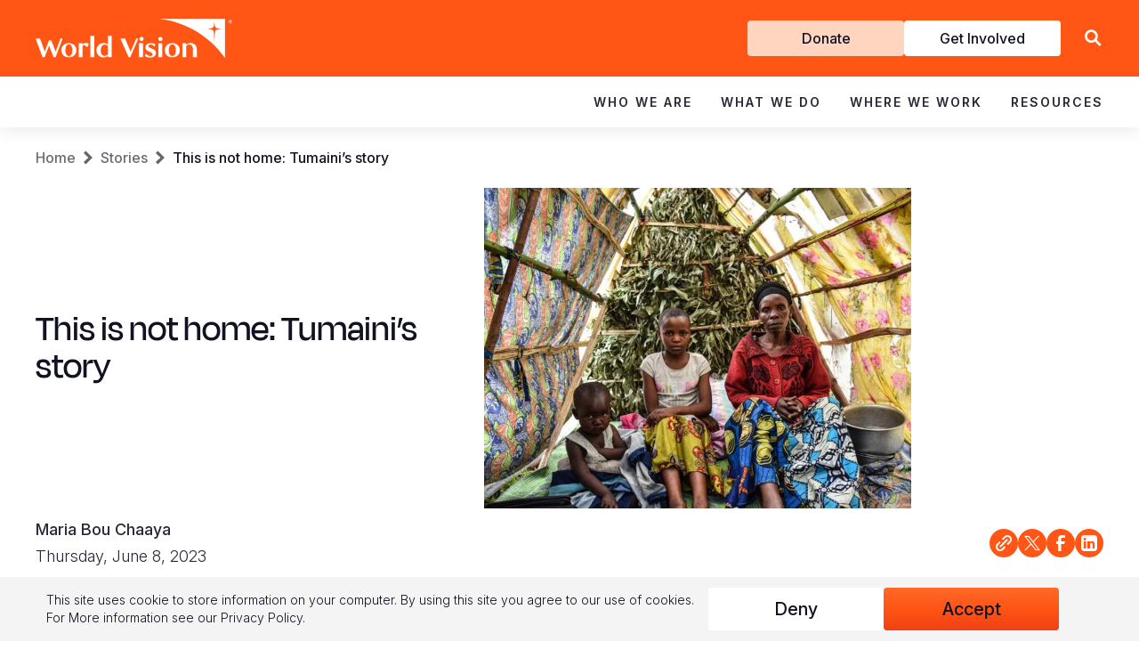

--- FILE ---
content_type: text/html; charset=UTF-8
request_url: https://www.wvi.org/stories/not-home-tumainis-story
body_size: 21250
content:
<!DOCTYPE html>
<html lang="en" dir="ltr" prefix="content: http://purl.org/rss/1.0/modules/content/  dc: http://purl.org/dc/terms/  foaf: http://xmlns.com/foaf/0.1/  og: http://ogp.me/ns#  rdfs: http://www.w3.org/2000/01/rdf-schema#  schema: http://schema.org/  sioc: http://rdfs.org/sioc/ns#  sioct: http://rdfs.org/sioc/types#  skos: http://www.w3.org/2004/02/skos/core#  xsd: http://www.w3.org/2001/XMLSchema# ">
  <head>
    <meta charset="utf-8" />
<style>/* @see https://github.com/aFarkas/lazysizes#broken-image-symbol */.js img.lazyload:not([src]) { visibility: hidden; }/* @see https://github.com/aFarkas/lazysizes#automatically-setting-the-sizes-attribute */.js img.lazyloaded[data-sizes=auto] { display: block; width: 100%; }</style>
<meta name="description" content="In October of last year, the rebel group in the Democratic Republic of Congo opened fire in the community of Rugari, forcing 520,000 people to flee their homes. Today that number is well over 800,000 in just one community. For children in the world&#039;s most dangerous places, a safe home is not guaranteed." />
<link rel="canonical" href="https://www.wvi.org/stories/not-home-tumainis-story" />
<meta property="og:url" content="https://www.wvi.org/stories/not-home-tumainis-story" />
<meta property="og:title" content="This is not home: Tumaini’s story" />
<meta property="og:image" content="https://www.wvi.org/sites/default/files/2023-06/W087-0413-005.jpg" />
<meta name="twitter:card" content="photo" />
<meta name="twitter:image" content="https://www.wvi.org/sites/default/files/2023-06/W087-0413-005.jpg" />
<meta name="google-site-verification" content="-Uk7RrHxEu-gN2lxaf5TBHMLyDnCDRecVroMwJdx8G8" />
<meta name="google-site-verification" content="G7WAs1ZjUO5fbi4XTiBuvwc87RVcRQqvX30PClcJNwQ" />
<meta name="Generator" content="Drupal 10 (https://www.drupal.org)" />
<meta name="MobileOptimized" content="width" />
<meta name="HandheldFriendly" content="true" />
<meta name="viewport" content="width=device-width, initial-scale=1.0" />
<meta name="ahrefs-site-verification" content="d995eaf048992779bc2a2e830b82d29301b598c5c5727d98f63bda75811fab9f" />
<link rel="icon" href="/sites/default/files/favicon.png" type="image/png" />
<link rel="alternate" hreflang="en" href="https://www.wvi.org/stories/not-home-tumainis-story" />

      <title>This is not home: Tumaini’s story | World Vision International</title>

      <!-- Google Tag Manager -->
      <script>(function(w,d,s,l,i){w[l]=w[l]||[];w[l].push({'gtm.start':
            new Date().getTime(),event:'gtm.js'});var f=d.getElementsByTagName(s)[0],
          j=d.createElement(s),dl=l!='dataLayer'?'&l='+l:'';j.async=true;j.src=
          'https://www.googletagmanager.com/gtm.js?id='+i+dl;f.parentNode.insertBefore(j,f);
        })(window,document,'script','dataLayer','GTM-WCWLCJ8');</script>
      <!-- End Google Tag Manager -->

      <link rel="preload" href="//fonts.googleapis.com/css2?family=Lato:wght@400;700;900&family=Lora:wght@600&family=Poppins:wght@400;500&family=Roboto:wght@400;700&display=swap" as="style" onload="this.onload=null;this.rel='stylesheet'">
      <noscript>
        <link rel="stylesheet" href="//fonts.googleapis.com/css2?family=Lato:wght@400;700;900&family=Lora:wght@600&family=Poppins:wght@400;500&family=Roboto:wght@400;700&display=swap">
      </noscript>
      <link rel="preconnect" href="https://fonts.googleapis.com">
      <link rel="preconnect" href="https://fonts.gstatic.com" crossorigin>
      <link href="https://fonts.googleapis.com/css2?family=Inter:ital,opsz,wght@0,14..32,100..900;1,14..32,100..900&family=Merriweather:ital,opsz,wght@0,18..144,300..900;1,18..144,300..900&display=swap" rel="stylesheet">

      <link rel="stylesheet" media="all" href="/sites/default/files/css/css_cWwBYGyMKanFYKX4JsulLYB7Tc2iLaRyc9wApjB6v38.css?delta=0&amp;language=en&amp;theme=wvi_2018&amp;include=eJxtyEEOgzAMBdELhQa66m2sn2BFFnZcYdqK2xe2iNXoDX-oui_CR-ytgl45882kgpWTSRdf0RtTwDRf_MB8nBReBUrGsyAXhNQUe2xsJzj9vkLPcXrlpl6gQ2y7Sm9_BSA11A" />
<link rel="stylesheet" media="all" href="/sites/default/files/css/css_6EZvvWuH7aJfNQetQt9m6FPkykIz9KIwCF-7IYzeFBM.css?delta=1&amp;language=en&amp;theme=wvi_2018&amp;include=eJxtyEEOgzAMBdELhQa66m2sn2BFFnZcYdqK2xe2iNXoDX-oui_CR-ytgl45882kgpWTSRdf0RtTwDRf_MB8nBReBUrGsyAXhNQUe2xsJzj9vkLPcXrlpl6gQ2y7Sm9_BSA11A" />
<link rel="stylesheet" media="all" href="/sites/default/files/css/css_J4-nln7H088OL4BIGHToxmrEXk8-L0OFCfbAnLY4SwY.css?delta=2&amp;language=en&amp;theme=wvi_2018&amp;include=eJxtyEEOgzAMBdELhQa66m2sn2BFFnZcYdqK2xe2iNXoDX-oui_CR-ytgl45882kgpWTSRdf0RtTwDRf_MB8nBReBUrGsyAXhNQUe2xsJzj9vkLPcXrlpl6gQ2y7Sm9_BSA11A" />
<link rel="stylesheet" media="all" href="/sites/default/files/css/css_3Cqsr5h5JxhwpiDsKfRgxKDe4C2Rf2YLStc6pfIQ5Ug.css?delta=3&amp;language=en&amp;theme=wvi_2018&amp;include=eJxtyEEOgzAMBdELhQa66m2sn2BFFnZcYdqK2xe2iNXoDX-oui_CR-ytgl45882kgpWTSRdf0RtTwDRf_MB8nBReBUrGsyAXhNQUe2xsJzj9vkLPcXrlpl6gQ2y7Sm9_BSA11A" />
<link rel="stylesheet" media="all" href="/sites/default/files/css/css_6grWtvdEcQI-Ll8tv4PWWcVgHhcq7HWvVt77ytw4h5Q.css?delta=4&amp;language=en&amp;theme=wvi_2018&amp;include=eJxtyEEOgzAMBdELhQa66m2sn2BFFnZcYdqK2xe2iNXoDX-oui_CR-ytgl45882kgpWTSRdf0RtTwDRf_MB8nBReBUrGsyAXhNQUe2xsJzj9vkLPcXrlpl6gQ2y7Sm9_BSA11A" />

      
  </head>
  <body class="page--article">
  <!-- Google Tag Manager (noscript) -->
  <noscript>
    <iframe src="https://www.googletagmanager.com/ns.html?id=GTM-WCWLCJ8" height="0" width="0" style="display:none;visibility:hidden"></iframe>
  </noscript>
  <!-- End Google Tag Manager (noscript) -->
    <a href="#main-content" class="visually-hidden focusable">
    Skip to main content
  </a>
  
    <div class="dialog-off-canvas-main-canvas" data-off-canvas-main-canvas>
    



<div class="region region-topnav header hidden--tablet">
  <div class="header__container">
    <div class="header__container--top">
      <div class="container">
        <div class="header__container--top--left">
          <div id="block-sitebranding" class="block block-system block-system-branding-block block--sitebranding">
  
    
              <a class="topnav__logo" href="/" title="Home" rel="home">
        <img src="/themes/custom/wvi_2018/logo.svg" alt="Home" width="736" height="146" />
      </a>
          
</div>

        </div>
        <div class="header__container--top--right">
          <div class="header__container--top--right__menu">
            <nav role="navigation" aria-labelledby="block-getinvolved-menu" id="block-getinvolved" class="block block-menu navigation menu--get-involved">
            
  <h2 class="visually-hidden" id="block-getinvolved-menu">Get Involved</h2>
  

        
              <ul class="menu-get-involved">
                    <li class="menu-item--donate">
        <a href="/donate" class="donate" data-drupal-link-system-path="node/72886">Donate</a>
              </li>
                <li class="menu-item--get-involved">
        <a href="/get-involved" data-drupal-link-system-path="node/72911">Get Involved</a>
              </li>
        </ul>
  


  </nav>

          </div>
          <div class="header__container--top--right__lang">
            <div class="language-switcher-language-url block block-language block-language-blocklanguage-interface block--anguageswitcher" id="block-languageswitcher" role="navigation">
  
    
      
  </div>

          </div>
          <div class="header__container--top--right__search">
            <form class="region-topnav__search-form" action="/search">
  <div>
    <a class="region-topnav__search-icon" href="/search"></a>
    <input class="region-topnav__search-input" type="text" name="search" value="" placeholder="Search WVI.ORG">
    <input class="region-topnav__search-submit" type="submit" value="Search">
          <div class="hide-search" aria-label="Close Search"></div>
  
  </div>
</form>

<div class="show-search" role="button" aria-label="Search Site"></div>            <div class="header__container--top--right__menu__hamburger icon-hamburger hidden--desktop"></div>
          </div>
        </div>
      </div>
    </div>
    <div class="header__container--main">
      <nav role="navigation" aria-labelledby="block-mainnavigation-menu" id="block-mainnavigation" class="block block-menu navigation menu--main region-topnav__menu--main">
            
  <h2 class="visually-hidden" id="block-mainnavigation-menu">Main navigation</h2>
  

        
<div class="container">
  <ul class="menu menu-level-0">
            
      <li class="menu-item menu-item--expanded menu-item--who-we-are">
        <div class="menu_link_title"><a href="/about-us" data-drupal-link-system-path="node/72551">Who We Are</a></div><div class="menu_link_title_chevron"></div>
                          <div class="menu-dropdown-wrapper menu-dropdown">
            <div class="container container-medium">
              
  
  <div class="menu_link_content menu-link-contentmain view-mode-default menu-dropdown menu-dropdown-0 menu-type-default">
              
  <ul class="menu menu-level-1">
                  
        <li class="menu-item menu-item--expanded">
          <a href="/about-us" data-drupal-link-system-path="node/72551">About Us</a>
                                
  
  <div class="menu_link_content menu-link-contentmain view-mode-default menu-dropdown menu-dropdown-1 menu-type-default">
              
  <ul class="menu menu-level-2">
                  
        <li class="menu-item">
          <a href="/our-history" data-drupal-link-system-path="node/72646">Our History</a>
                                
  
  <div class="menu_link_content menu-link-contentmain view-mode-default menu-dropdown menu-dropdown-2 menu-type-default">
              
      </div>



                  </li>
                      
        <li class="menu-item">
          <a href="/about-us/our-leadership" data-drupal-link-system-path="node/72861">Our Leadership</a>
                                
  
  <div class="menu_link_content menu-link-contentmain view-mode-default menu-dropdown menu-dropdown-2 menu-type-default">
              
      </div>



                  </li>
                      
        <li class="menu-item">
          <a href="/about-us/our-vision-and-values">Our Vision &amp; Values</a>
                                
  
  <div class="menu_link_content menu-link-contentmain view-mode-default menu-dropdown menu-dropdown-2 menu-type-default">
              
      </div>



                  </li>
                      
        <li class="menu-item">
          <a href="https://www.wvi.org/role-faith">Our Faith</a>
                                
  
  <div class="menu_link_content menu-link-contentmain view-mode-default menu-dropdown menu-dropdown-2 menu-type-default">
              
      </div>



                  </li>
                      
        <li class="menu-item">
          <a href="/our-partners" data-drupal-link-system-path="group/1026">Our Partners</a>
                                
  
  <div class="menu_link_content menu-link-contentmain view-mode-default menu-dropdown menu-dropdown-2 menu-type-default">
              
      </div>



                  </li>
                      
        <li class="menu-item">
          <a href="/about-us/our-structure" data-drupal-link-system-path="node/72641">Our Structure</a>
                                
  
  <div class="menu_link_content menu-link-contentmain view-mode-default menu-dropdown menu-dropdown-2 menu-type-default">
              
      </div>



                  </li>
          </ul>



      </div>



                  </li>
                      
        <li class="menu-item menu-item--expanded">
          <a href="/our-approaches" data-drupal-link-system-path="node/72731">Our Approaches</a>
                                
  
  <div class="menu_link_content menu-link-contentmain view-mode-default menu-dropdown menu-dropdown-1 menu-type-default">
              
  <ul class="menu menu-level-2">
                  
        <li class="menu-item">
          <a href="https://www.wvi.org/advocacy">Advocacy</a>
                                
  
  <div class="menu_link_content menu-link-contentmain view-mode-default menu-dropdown menu-dropdown-2 menu-type-default">
              
      </div>



                  </li>
                      
        <li class="menu-item">
          <a href="/our-work/disaster-management" data-drupal-link-system-path="group/606">Emergency Relief</a>
                                
  
  <div class="menu_link_content menu-link-contentmain view-mode-default menu-dropdown menu-dropdown-2 menu-type-default">
              
      </div>



                  </li>
                      
        <li class="menu-item">
          <a href="/our-promise">Our Global Strategy</a>
                                
  
  <div class="menu_link_content menu-link-contentmain view-mode-default menu-dropdown menu-dropdown-2 menu-type-default">
              
      </div>



                  </li>
                      
        <li class="menu-item">
          <a href="/development/transformational-development" data-drupal-link-system-path="shorthand-story/1061">Transformational Development </a>
                                
  
  <div class="menu_link_content menu-link-contentmain view-mode-default menu-dropdown menu-dropdown-2 menu-type-default">
              
      </div>



                  </li>
          </ul>



      </div>



                  </li>
                      
        <li class="menu-item menu-item--expanded">
          <a href="/contact-us" data-drupal-link-system-path="node/72846">Contact Us</a>
                                
  
  <div class="menu_link_content menu-link-contentmain view-mode-default menu-dropdown menu-dropdown-1 menu-type-default">
              
  <ul class="menu menu-level-2">
                  
        <li class="menu-item">
          <a href="https://www.wvi.org/careers">Careers and Internships</a>
                                
  
  <div class="menu_link_content menu-link-contentmain view-mode-default menu-dropdown menu-dropdown-2 menu-type-default">
              
      </div>



                  </li>
          </ul>



      </div>



                  </li>
                      
        <li class="menu-item">
          <a href="https://www.wvi.org/about-us/faq">FAQ</a>
                                
  
  <div class="menu_link_content menu-link-contentmain view-mode-default menu-dropdown menu-dropdown-1 menu-type-default">
              
      </div>



                  </li>
          </ul>



      </div>



            </div>
          </div>
              </li>
                
      <li class="menu-item menu-item--expanded menu-item--what-we-do">
        <div class="menu_link_title"><a href="/our-work" data-drupal-link-system-path="node/72681">What We Do</a></div><div class="menu_link_title_chevron"></div>
                          <div class="menu-dropdown-wrapper menu-dropdown">
            <div class="container container-medium">
              
  
  <div class="menu_link_content menu-link-contentmain view-mode-default menu-dropdown menu-dropdown-0 menu-type-default">
              
  <ul class="menu menu-level-1">
                  
        <li class="menu-item menu-item--expanded">
          <a href="/all-sectors" data-drupal-link-system-path="node/72906">Focus Areas</a>
                                
  
  <div class="menu_link_content menu-link-contentmain view-mode-default menu-dropdown menu-dropdown-1 menu-type-default">
              
  <ul class="menu menu-level-2">
                  
        <li class="menu-item">
          <a href="/our-work/child-protection" data-drupal-link-system-path="group/641">Child Protection</a>
                                
  
  <div class="menu_link_content menu-link-contentmain view-mode-default menu-dropdown menu-dropdown-2 menu-type-default">
              
      </div>



                  </li>
                      
        <li class="menu-item">
          <a href="/our-work/cleanwater" data-drupal-link-system-path="group/576">Clean Water and Sanitation</a>
                                
  
  <div class="menu_link_content menu-link-contentmain view-mode-default menu-dropdown menu-dropdown-2 menu-type-default">
              
      </div>



                  </li>
                      
        <li class="menu-item">
          <a href="/our-work/education" data-drupal-link-system-path="group/586">Education</a>
                                
  
  <div class="menu_link_content menu-link-contentmain view-mode-default menu-dropdown menu-dropdown-2 menu-type-default">
              
      </div>



                  </li>
                      
        <li class="menu-item">
          <a href="https://www.wvi.org/fragile-contexts-programming">Fragile Context Programming</a>
                                
  
  <div class="menu_link_content menu-link-contentmain view-mode-default menu-dropdown menu-dropdown-2 menu-type-default">
              
      </div>



                  </li>
                      
        <li class="menu-item">
          <a href="/our-work/health" data-drupal-link-system-path="group/646">Health &amp; Nutrition</a>
                                
  
  <div class="menu_link_content menu-link-contentmain view-mode-default menu-dropdown menu-dropdown-2 menu-type-default">
              
      </div>



                  </li>
                      
        <li class="menu-item">
          <a href="/our-work/economic-development">Livelihoods</a>
                                
  
  <div class="menu_link_content menu-link-contentmain view-mode-default menu-dropdown menu-dropdown-2 menu-type-default">
              
      </div>



                  </li>
                      
        <li class="menu-item">
          <a href="/all-sectors" data-drupal-link-system-path="node/72906">View All Sectors</a>
                                
  
  <div class="menu_link_content menu-link-contentmain view-mode-default menu-dropdown menu-dropdown-2 menu-type-default">
              
      </div>



                  </li>
          </ul>



      </div>



                  </li>
                      
        <li class="menu-item menu-item--expanded">
          <a href="/our-work/emergencies" data-drupal-link-system-path="group/1236">Emergency Response</a>
                                
  
  <div class="menu_link_content menu-link-contentmain view-mode-default menu-dropdown menu-dropdown-1 menu-type-default">
              
  <ul class="menu menu-level-2">
                  
        <li class="menu-item">
          <a href="https://www.wvi.org/emergencies/afghanistan">Afghanistan Emergency Response</a>
                                
  
  <div class="menu_link_content menu-link-contentmain view-mode-default menu-dropdown menu-dropdown-2 menu-type-default">
              
      </div>



                  </li>
                      
        <li class="menu-item">
          <a href="https://www.wvi.org/emergencies/el-nino-drought-response">El Niño Drought Response</a>
                                
  
  <div class="menu_link_content menu-link-contentmain view-mode-default menu-dropdown menu-dropdown-2 menu-type-default">
              
      </div>



                  </li>
                      
        <li class="menu-item">
          <a href="https://www.wvi.org/emergencies/emergency-mpox-response">Emergency Mpox Response</a>
                                
  
  <div class="menu_link_content menu-link-contentmain view-mode-default menu-dropdown menu-dropdown-2 menu-type-default">
              
      </div>



                  </li>
                      
        <li class="menu-item">
          <a href="https://www.wvi.org/emergencies/hunger-crisis">Global Hunger Crisis</a>
                                
  
  <div class="menu_link_content menu-link-contentmain view-mode-default menu-dropdown menu-dropdown-2 menu-type-default">
              
      </div>



                  </li>
                      
        <li class="menu-item">
          <a href="https://www.wvi.org/emergencies/middle-east-crisis-response">Middle East Crisis Response</a>
                                
  
  <div class="menu_link_content menu-link-contentmain view-mode-default menu-dropdown menu-dropdown-2 menu-type-default">
              
      </div>



                  </li>
                      
        <li class="menu-item">
          <a href="https://www.wvi.org/myanmar/myanmar-earthquake-response">Myanmar Earthquake Response</a>
                                
  
  <div class="menu_link_content menu-link-contentmain view-mode-default menu-dropdown menu-dropdown-2 menu-type-default">
              
      </div>



                  </li>
                      
        <li class="menu-item">
          <a href="https://www.wvi.org/emergencies/sudan-crisis-response">Sudan Crisis Response</a>
                                
  
  <div class="menu_link_content menu-link-contentmain view-mode-default menu-dropdown menu-dropdown-2 menu-type-default">
              
      </div>



                  </li>
                      
        <li class="menu-item">
          <a href="https://www.wvi.org/emergencies/syria-crisis-response">Syria Crisis Response</a>
                                
  
  <div class="menu_link_content menu-link-contentmain view-mode-default menu-dropdown menu-dropdown-2 menu-type-default">
              
      </div>



                  </li>
                      
        <li class="menu-item">
          <a href="https://www.wvi.org/emergencies/ukraine">Ukraine Crisis</a>
                                
  
  <div class="menu_link_content menu-link-contentmain view-mode-default menu-dropdown menu-dropdown-2 menu-type-default">
              
      </div>



                  </li>
                      
        <li class="menu-item">
          <a href="https://www.wvi.org/emergencies/venezuela-crisis">Venezuela Crisis</a>
                                
  
  <div class="menu_link_content menu-link-contentmain view-mode-default menu-dropdown menu-dropdown-2 menu-type-default">
              
      </div>



                  </li>
                      
        <li class="menu-item">
          <a href="https://www.wvi.org/emergencies/yemen">Yemen Emergency Response</a>
                                
  
  <div class="menu_link_content menu-link-contentmain view-mode-default menu-dropdown menu-dropdown-2 menu-type-default">
              
      </div>



                  </li>
          </ul>



      </div>



                  </li>
                      
        <li class="menu-item menu-item--expanded">
          <a href="/advocacy">Campaigns</a>
                                
  
  <div class="menu_link_content menu-link-contentmain view-mode-default menu-dropdown menu-dropdown-1 menu-type-default">
              
  <ul class="menu menu-level-2">
                  
        <li class="menu-item">
          <a href="https://www.wvi.org/ENOUGH">ENOUGH food for every child</a>
                                
  
  <div class="menu_link_content menu-link-contentmain view-mode-default menu-dropdown menu-dropdown-2 menu-type-default">
              
      </div>



                  </li>
                      
        <li class="menu-item">
          <a href="/ittakesaworld" data-drupal-link-system-path="group/1">Ending Violence Against Children</a>
                                
  
  <div class="menu_link_content menu-link-contentmain view-mode-default menu-dropdown menu-dropdown-2 menu-type-default">
              
      </div>



                  </li>
          </ul>



      </div>



                  </li>
          </ul>



      </div>



            </div>
          </div>
              </li>
                
      <li class="menu-item menu-item--expanded menu-item--where-we-work">
        <div class="menu_link_title"><a href="/locations" data-drupal-link-system-path="node/72811">Where We Work</a></div><div class="menu_link_title_chevron"></div>
                          <div class="menu-dropdown-wrapper menu-dropdown">
            <div class="container container-medium">
              
  
  <div class="menu_link_content menu-link-contentmain view-mode-default menu-dropdown menu-dropdown-0 menu-type-default">
              
  <ul class="menu menu-level-1">
                  
        <li class="menu-item menu-item--expanded">
          <a href="/africa" data-drupal-link-system-path="node/72761">Africa</a>
                                
  
  <div class="menu_link_content menu-link-contentmain view-mode-default menu-dropdown menu-dropdown-1 menu-type-default">
              
  <ul class="menu menu-level-2">
                  
        <li class="menu-item">
          <a href="/angola" data-drupal-link-system-path="group/196">Angola</a>
                                
  
  <div class="menu_link_content menu-link-contentmain view-mode-default menu-dropdown menu-dropdown-2 menu-type-default">
              
      </div>



                  </li>
                      
        <li class="menu-item">
          <a href="/emergency/burkina-faso" data-drupal-link-system-path="group/1196">Burkina Faso</a>
                                
  
  <div class="menu_link_content menu-link-contentmain view-mode-default menu-dropdown menu-dropdown-2 menu-type-default">
              
      </div>



                  </li>
                      
        <li class="menu-item">
          <a href="/burundi" data-drupal-link-system-path="group/201">Burundi</a>
                                
  
  <div class="menu_link_content menu-link-contentmain view-mode-default menu-dropdown menu-dropdown-2 menu-type-default">
              
      </div>



                  </li>
                      
        <li class="menu-item">
          <a href="/emergency/central-african-republic" data-drupal-link-system-path="group/536">Central African Republic</a>
                                
  
  <div class="menu_link_content menu-link-contentmain view-mode-default menu-dropdown menu-dropdown-2 menu-type-default">
              
      </div>



                  </li>
                      
        <li class="menu-item">
          <a href="/chad" data-drupal-link-system-path="group/206">Chad</a>
                                
  
  <div class="menu_link_content menu-link-contentmain view-mode-default menu-dropdown menu-dropdown-2 menu-type-default">
              
      </div>



                  </li>
                      
        <li class="menu-item">
          <a href="/congo" data-drupal-link-system-path="group/211">Congo</a>
                                
  
  <div class="menu_link_content menu-link-contentmain view-mode-default menu-dropdown menu-dropdown-2 menu-type-default">
              
      </div>



                  </li>
                      
        <li class="menu-item">
          <a href="/eswatini" data-drupal-link-system-path="group/1031">Eswatini</a>
                                
  
  <div class="menu_link_content menu-link-contentmain view-mode-default menu-dropdown menu-dropdown-2 menu-type-default">
              
      </div>



                  </li>
                      
        <li class="menu-item">
          <a href="/ethiopia" data-drupal-link-system-path="group/216">Ethiopia</a>
                                
  
  <div class="menu_link_content menu-link-contentmain view-mode-default menu-dropdown menu-dropdown-2 menu-type-default">
              
      </div>



                  </li>
                      
        <li class="menu-item">
          <a href="/ghana" data-drupal-link-system-path="group/221">Ghana</a>
                                
  
  <div class="menu_link_content menu-link-contentmain view-mode-default menu-dropdown menu-dropdown-2 menu-type-default">
              
      </div>



                  </li>
                      
        <li class="menu-item">
          <a href="/kenya" data-drupal-link-system-path="group/226">Kenya</a>
                                
  
  <div class="menu_link_content menu-link-contentmain view-mode-default menu-dropdown menu-dropdown-2 menu-type-default">
              
      </div>



                  </li>
                      
        <li class="menu-item">
          <a href="/lesotho" data-drupal-link-system-path="group/231">Lesotho</a>
                                
  
  <div class="menu_link_content menu-link-contentmain view-mode-default menu-dropdown menu-dropdown-2 menu-type-default">
              
      </div>



                  </li>
                      
        <li class="menu-item">
          <a href="/malawi" data-drupal-link-system-path="group/236">Malawi</a>
                                
  
  <div class="menu_link_content menu-link-contentmain view-mode-default menu-dropdown menu-dropdown-2 menu-type-default">
              
      </div>



                  </li>
                      
        <li class="menu-item">
          <a href="/mali" data-drupal-link-system-path="group/506">Mali</a>
                                
  
  <div class="menu_link_content menu-link-contentmain view-mode-default menu-dropdown menu-dropdown-2 menu-type-default">
              
      </div>



                  </li>
                      
        <li class="menu-item">
          <a href="/mauritania" data-drupal-link-system-path="group/241">Mauritania</a>
                                
  
  <div class="menu_link_content menu-link-contentmain view-mode-default menu-dropdown menu-dropdown-2 menu-type-default">
              
      </div>



                  </li>
                      
        <li class="menu-item">
          <a href="/mozambique" data-drupal-link-system-path="group/246">Mozambique</a>
                                
  
  <div class="menu_link_content menu-link-contentmain view-mode-default menu-dropdown menu-dropdown-2 menu-type-default">
              
      </div>



                  </li>
                      
        <li class="menu-item">
          <a href="/niger" data-drupal-link-system-path="group/251">Niger</a>
                                
  
  <div class="menu_link_content menu-link-contentmain view-mode-default menu-dropdown menu-dropdown-2 menu-type-default">
              
      </div>



                  </li>
                      
        <li class="menu-item">
          <a href="/rwanda" data-drupal-link-system-path="group/511">Rwanda</a>
                                
  
  <div class="menu_link_content menu-link-contentmain view-mode-default menu-dropdown menu-dropdown-2 menu-type-default">
              
      </div>



                  </li>
                      
        <li class="menu-item">
          <a href="/senegal" data-drupal-link-system-path="group/1116">Senegal</a>
                                
  
  <div class="menu_link_content menu-link-contentmain view-mode-default menu-dropdown menu-dropdown-2 menu-type-default">
              
      </div>



                  </li>
                      
        <li class="menu-item">
          <a href="/sierra-leone" data-drupal-link-system-path="group/261">Sierra Leone</a>
                                
  
  <div class="menu_link_content menu-link-contentmain view-mode-default menu-dropdown menu-dropdown-2 menu-type-default">
              
      </div>



                  </li>
                      
        <li class="menu-item">
          <a href="/somalia">Somalia</a>
                                
  
  <div class="menu_link_content menu-link-contentmain view-mode-default menu-dropdown menu-dropdown-2 menu-type-default">
              
      </div>



                  </li>
                      
        <li class="menu-item">
          <a href="http://wvi.org/south-africa">South Africa</a>
                                
  
  <div class="menu_link_content menu-link-contentmain view-mode-default menu-dropdown menu-dropdown-2 menu-type-default">
              
      </div>



                  </li>
                      
        <li class="menu-item">
          <a href="/south-sudan" data-drupal-link-system-path="group/276">South Sudan</a>
                                
  
  <div class="menu_link_content menu-link-contentmain view-mode-default menu-dropdown menu-dropdown-2 menu-type-default">
              
      </div>



                  </li>
                      
        <li class="menu-item">
          <a href="/sudan" data-drupal-link-system-path="group/281">Sudan</a>
                                
  
  <div class="menu_link_content menu-link-contentmain view-mode-default menu-dropdown menu-dropdown-2 menu-type-default">
              
      </div>



                  </li>
                      
        <li class="menu-item">
          <a href="/tanzania" data-drupal-link-system-path="group/291">Tanzania</a>
                                
  
  <div class="menu_link_content menu-link-contentmain view-mode-default menu-dropdown menu-dropdown-2 menu-type-default">
              
      </div>



                  </li>
                      
        <li class="menu-item">
          <a href="/uganda" data-drupal-link-system-path="group/296">Uganda</a>
                                
  
  <div class="menu_link_content menu-link-contentmain view-mode-default menu-dropdown menu-dropdown-2 menu-type-default">
              
      </div>



                  </li>
                      
        <li class="menu-item">
          <a href="/zambia" data-drupal-link-system-path="group/301">Zambia</a>
                                
  
  <div class="menu_link_content menu-link-contentmain view-mode-default menu-dropdown menu-dropdown-2 menu-type-default">
              
      </div>



                  </li>
                      
        <li class="menu-item">
          <a href="/zimbabwe" data-drupal-link-system-path="group/306">Zimbabwe</a>
                                
  
  <div class="menu_link_content menu-link-contentmain view-mode-default menu-dropdown menu-dropdown-2 menu-type-default">
              
      </div>



                  </li>
          </ul>



      </div>



                  </li>
                      
        <li class="menu-item menu-item--expanded">
          <a href="/americas" data-drupal-link-system-path="node/72766">Americas</a>
                                
  
  <div class="menu_link_content menu-link-contentmain view-mode-default menu-dropdown menu-dropdown-1 menu-type-default">
              
  <ul class="menu menu-level-2">
                  
        <li class="menu-item">
          <a href="https://www.worldvision.bo/">Bolivia</a>
                                
  
  <div class="menu_link_content menu-link-contentmain view-mode-default menu-dropdown menu-dropdown-2 menu-type-default">
              
      </div>



                  </li>
                      
        <li class="menu-item">
          <a href="https://visaomundial.org.br/">Brazil</a>
                                
  
  <div class="menu_link_content menu-link-contentmain view-mode-default menu-dropdown menu-dropdown-2 menu-type-default">
              
      </div>



                  </li>
                      
        <li class="menu-item">
          <a href="https://www.worldvision.ca/">Canada</a>
                                
  
  <div class="menu_link_content menu-link-contentmain view-mode-default menu-dropdown menu-dropdown-2 menu-type-default">
              
      </div>



                  </li>
                      
        <li class="menu-item">
          <a href="https://www.worldvision.cl/">Chile</a>
                                
  
  <div class="menu_link_content menu-link-contentmain view-mode-default menu-dropdown menu-dropdown-2 menu-type-default">
              
      </div>



                  </li>
                      
        <li class="menu-item">
          <a href="https://www.worldvision.co/">Colombia</a>
                                
  
  <div class="menu_link_content menu-link-contentmain view-mode-default menu-dropdown menu-dropdown-2 menu-type-default">
              
      </div>



                  </li>
                      
        <li class="menu-item">
          <a href="https://www.worldvision.cr/">Costa Rica</a>
                                
  
  <div class="menu_link_content menu-link-contentmain view-mode-default menu-dropdown menu-dropdown-2 menu-type-default">
              
      </div>



                  </li>
                      
        <li class="menu-item">
          <a href="https://worldvision.org.do/">Dominican Republic</a>
                                
  
  <div class="menu_link_content menu-link-contentmain view-mode-default menu-dropdown menu-dropdown-2 menu-type-default">
              
      </div>



                  </li>
                      
        <li class="menu-item">
          <a href="https://www.worldvision.org.ec/">Ecuador</a>
                                
  
  <div class="menu_link_content menu-link-contentmain view-mode-default menu-dropdown menu-dropdown-2 menu-type-default">
              
      </div>



                  </li>
                      
        <li class="menu-item">
          <a href="https://worldvision.org.sv/">El Salvador</a>
                                
  
  <div class="menu_link_content menu-link-contentmain view-mode-default menu-dropdown menu-dropdown-2 menu-type-default">
              
      </div>



                  </li>
                      
        <li class="menu-item">
          <a href="https://worldvision.org.gt/">Guatemala</a>
                                
  
  <div class="menu_link_content menu-link-contentmain view-mode-default menu-dropdown menu-dropdown-2 menu-type-default">
              
      </div>



                  </li>
                      
        <li class="menu-item">
          <a href="/haiti" data-drupal-link-system-path="group/86">Haiti</a>
                                
  
  <div class="menu_link_content menu-link-contentmain view-mode-default menu-dropdown menu-dropdown-2 menu-type-default">
              
      </div>



                  </li>
                      
        <li class="menu-item">
          <a href="http://worldvision.hn/">Honduras</a>
                                
  
  <div class="menu_link_content menu-link-contentmain view-mode-default menu-dropdown menu-dropdown-2 menu-type-default">
              
      </div>



                  </li>
                      
        <li class="menu-item">
          <a href="https://www.worldvisionmexico.org.mx/">Mexico</a>
                                
  
  <div class="menu_link_content menu-link-contentmain view-mode-default menu-dropdown menu-dropdown-2 menu-type-default">
              
      </div>



                  </li>
                      
        <li class="menu-item">
          <a href="https://worldvision.org.ni/">Nicaragua</a>
                                
  
  <div class="menu_link_content menu-link-contentmain view-mode-default menu-dropdown menu-dropdown-2 menu-type-default">
              
      </div>



                  </li>
                      
        <li class="menu-item">
          <a href="https://worldvision.pe/">Peru</a>
                                
  
  <div class="menu_link_content menu-link-contentmain view-mode-default menu-dropdown menu-dropdown-2 menu-type-default">
              
      </div>



                  </li>
                      
        <li class="menu-item">
          <a href="https://www.worldvision.org/">United States</a>
                                
  
  <div class="menu_link_content menu-link-contentmain view-mode-default menu-dropdown menu-dropdown-2 menu-type-default">
              
      </div>



                  </li>
                      
        <li class="menu-item">
          <a href="https://www.wvi.org/emergencies/venezuela-crisis">Venezuela</a>
                                
  
  <div class="menu_link_content menu-link-contentmain view-mode-default menu-dropdown menu-dropdown-2 menu-type-default">
              
      </div>



                  </li>
          </ul>



      </div>



                  </li>
                      
        <li class="menu-item menu-item--expanded">
          <a href="/asia-pacific" data-drupal-link-system-path="group/1191">Asia Pacific</a>
                                
  
  <div class="menu_link_content menu-link-contentmain view-mode-default menu-dropdown menu-dropdown-1 menu-type-default">
              
  <ul class="menu menu-level-2">
                  
        <li class="menu-item">
          <a href="/bangladesh" data-drupal-link-system-path="group/316">Bangladesh</a>
                                
  
  <div class="menu_link_content menu-link-contentmain view-mode-default menu-dropdown menu-dropdown-2 menu-type-default">
              
      </div>



                  </li>
                      
        <li class="menu-item">
          <a href="https://www.worldvision.com.au">Australia</a>
                                
  
  <div class="menu_link_content menu-link-contentmain view-mode-default menu-dropdown menu-dropdown-2 menu-type-default">
              
      </div>



                  </li>
                      
        <li class="menu-item">
          <a href="/cambodia" data-drupal-link-system-path="group/321">Cambodia</a>
                                
  
  <div class="menu_link_content menu-link-contentmain view-mode-default menu-dropdown menu-dropdown-2 menu-type-default">
              
      </div>



                  </li>
                      
        <li class="menu-item">
          <a href="https://www.worldvision.org.cn/">China</a>
                                
  
  <div class="menu_link_content menu-link-contentmain view-mode-default menu-dropdown menu-dropdown-2 menu-type-default">
              
      </div>



                  </li>
                      
        <li class="menu-item">
          <a href="https://www.worldvision.org.hk">Hong Kong, SAR</a>
                                
  
  <div class="menu_link_content menu-link-contentmain view-mode-default menu-dropdown menu-dropdown-2 menu-type-default">
              
      </div>



                  </li>
                      
        <li class="menu-item">
          <a href="https://www.worldvision.in/">India</a>
                                
  
  <div class="menu_link_content menu-link-contentmain view-mode-default menu-dropdown menu-dropdown-2 menu-type-default">
              
      </div>



                  </li>
                      
        <li class="menu-item">
          <a href="https://wahanavisi.org/id/home">Indonesia</a>
                                
  
  <div class="menu_link_content menu-link-contentmain view-mode-default menu-dropdown menu-dropdown-2 menu-type-default">
              
      </div>



                  </li>
                      
        <li class="menu-item">
          <a href="https://www.worldvision.jp/">Japan</a>
                                
  
  <div class="menu_link_content menu-link-contentmain view-mode-default menu-dropdown menu-dropdown-2 menu-type-default">
              
      </div>



                  </li>
                      
        <li class="menu-item">
          <a href="/Laos" data-drupal-link-system-path="group/351">Laos</a>
                                
  
  <div class="menu_link_content menu-link-contentmain view-mode-default menu-dropdown menu-dropdown-2 menu-type-default">
              
      </div>



                  </li>
                      
        <li class="menu-item">
          <a href="https://www.worldvision.com.my">Malaysia</a>
                                
  
  <div class="menu_link_content menu-link-contentmain view-mode-default menu-dropdown menu-dropdown-2 menu-type-default">
              
      </div>



                  </li>
                      
        <li class="menu-item">
          <a href="https://worldvision.mn/">Mongolia</a>
                                
  
  <div class="menu_link_content menu-link-contentmain view-mode-default menu-dropdown menu-dropdown-2 menu-type-default">
              
      </div>



                  </li>
                      
        <li class="menu-item">
          <a href="/myanmar" data-drupal-link-system-path="group/366">Myanmar</a>
                                
  
  <div class="menu_link_content menu-link-contentmain view-mode-default menu-dropdown menu-dropdown-2 menu-type-default">
              
      </div>



                  </li>
                      
        <li class="menu-item">
          <a href="/nepal" data-drupal-link-system-path="group/371">Nepal</a>
                                
  
  <div class="menu_link_content menu-link-contentmain view-mode-default menu-dropdown menu-dropdown-2 menu-type-default">
              
      </div>



                  </li>
                      
        <li class="menu-item">
          <a href="https://www.worldvision.org.nz">New Zealand</a>
                                
  
  <div class="menu_link_content menu-link-contentmain view-mode-default menu-dropdown menu-dropdown-2 menu-type-default">
              
      </div>



                  </li>
                      
        <li class="menu-item">
          <a href="/north-korea" data-drupal-link-system-path="group/376">North Korea</a>
                                
  
  <div class="menu_link_content menu-link-contentmain view-mode-default menu-dropdown menu-dropdown-2 menu-type-default">
              
      </div>



                  </li>
                      
        <li class="menu-item">
          <a href="/papua-new-guinea" data-drupal-link-system-path="group/436">Papua New Guinea</a>
                                
  
  <div class="menu_link_content menu-link-contentmain view-mode-default menu-dropdown menu-dropdown-2 menu-type-default">
              
      </div>



                  </li>
                      
        <li class="menu-item">
          <a href="https://www.worldvision.org.ph/">Philippines</a>
                                
  
  <div class="menu_link_content menu-link-contentmain view-mode-default menu-dropdown menu-dropdown-2 menu-type-default">
              
      </div>



                  </li>
                      
        <li class="menu-item">
          <a href="https://www.worldvision.org.sg">Singapore</a>
                                
  
  <div class="menu_link_content menu-link-contentmain view-mode-default menu-dropdown menu-dropdown-2 menu-type-default">
              
      </div>



                  </li>
                      
        <li class="menu-item">
          <a href="/solomon-islands" data-drupal-link-system-path="group/441">Solomon Islands</a>
                                
  
  <div class="menu_link_content menu-link-contentmain view-mode-default menu-dropdown menu-dropdown-2 menu-type-default">
              
      </div>



                  </li>
                      
        <li class="menu-item">
          <a href="https://www.worldvision.or.kr/">South Korea</a>
                                
  
  <div class="menu_link_content menu-link-contentmain view-mode-default menu-dropdown menu-dropdown-2 menu-type-default">
              
      </div>



                  </li>
                      
        <li class="menu-item">
          <a href="/srilanka" data-drupal-link-system-path="group/401">Sri Lanka</a>
                                
  
  <div class="menu_link_content menu-link-contentmain view-mode-default menu-dropdown menu-dropdown-2 menu-type-default">
              
      </div>



                  </li>
                      
        <li class="menu-item">
          <a href="https://www.worldvision.org.tw">Taiwan</a>
                                
  
  <div class="menu_link_content menu-link-contentmain view-mode-default menu-dropdown menu-dropdown-2 menu-type-default">
              
      </div>



                  </li>
                      
        <li class="menu-item">
          <a href="/timor-leste" data-drupal-link-system-path="group/416">Timor Leste</a>
                                
  
  <div class="menu_link_content menu-link-contentmain view-mode-default menu-dropdown menu-dropdown-2 menu-type-default">
              
      </div>



                  </li>
                      
        <li class="menu-item">
          <a href="https://www.worldvision.or.th">Thailand</a>
                                
  
  <div class="menu_link_content menu-link-contentmain view-mode-default menu-dropdown menu-dropdown-2 menu-type-default">
              
      </div>



                  </li>
                      
        <li class="menu-item">
          <a href="https://wvi.org.vn/">Vietnam</a>
                                
  
  <div class="menu_link_content menu-link-contentmain view-mode-default menu-dropdown menu-dropdown-2 menu-type-default">
              
      </div>



                  </li>
                      
        <li class="menu-item">
          <a href="/Vanuatu" data-drupal-link-system-path="group/446">Vanuatu</a>
                                
  
  <div class="menu_link_content menu-link-contentmain view-mode-default menu-dropdown menu-dropdown-2 menu-type-default">
              
      </div>



                  </li>
          </ul>



      </div>



                  </li>
                      
        <li class="menu-item menu-item--expanded">
          <a href="https://www.wvi.org/middle-east-and-eastern-europe">Middle East and Europe</a>
                                
  
  <div class="menu_link_content menu-link-contentmain view-mode-default menu-dropdown menu-dropdown-1 menu-type-default">
              
  <ul class="menu menu-level-2">
                  
        <li class="menu-item">
          <a href="/afghanistan" data-drupal-link-system-path="group/1321">Afghanistan</a>
                                
  
  <div class="menu_link_content menu-link-contentmain view-mode-default menu-dropdown menu-dropdown-2 menu-type-default">
              
      </div>



                  </li>
                      
        <li class="menu-item">
          <a href="/albania" data-drupal-link-system-path="group/106">Albania</a>
                                
  
  <div class="menu_link_content menu-link-contentmain view-mode-default menu-dropdown menu-dropdown-2 menu-type-default">
              
      </div>



                  </li>
                      
        <li class="menu-item">
          <a href="/armenia" data-drupal-link-system-path="group/111">Armenia</a>
                                
  
  <div class="menu_link_content menu-link-contentmain view-mode-default menu-dropdown menu-dropdown-2 menu-type-default">
              
      </div>



                  </li>
                      
        <li class="menu-item">
          <a href="https://worldvision.at/">Austria</a>
                                
  
  <div class="menu_link_content menu-link-contentmain view-mode-default menu-dropdown menu-dropdown-2 menu-type-default">
              
      </div>



                  </li>
                      
        <li class="menu-item">
          <a href="https://www.wvi.org/EU">Belgium</a>
                                
  
  <div class="menu_link_content menu-link-contentmain view-mode-default menu-dropdown menu-dropdown-2 menu-type-default">
              
      </div>



                  </li>
                      
        <li class="menu-item">
          <a href="/bosnia-and-herzegovina" data-drupal-link-system-path="group/121">Bosnia and Herzegovina</a>
                                
  
  <div class="menu_link_content menu-link-contentmain view-mode-default menu-dropdown menu-dropdown-2 menu-type-default">
              
      </div>



                  </li>
                      
        <li class="menu-item">
          <a href="/cyprus" data-drupal-link-system-path="node/90176">Cyprus</a>
                                
  
  <div class="menu_link_content menu-link-contentmain view-mode-default menu-dropdown menu-dropdown-2 menu-type-default">
              
      </div>



                  </li>
                      
        <li class="menu-item">
          <a href="/EU" data-drupal-link-system-path="group/551">European Union</a>
                                
  
  <div class="menu_link_content menu-link-contentmain view-mode-default menu-dropdown menu-dropdown-2 menu-type-default">
              
      </div>



                  </li>
                      
        <li class="menu-item">
          <a href="https://worldvision.fi/">Finland</a>
                                
  
  <div class="menu_link_content menu-link-contentmain view-mode-default menu-dropdown menu-dropdown-2 menu-type-default">
              
      </div>



                  </li>
                      
        <li class="menu-item">
          <a href="https://www.visiondumonde.fr/">France</a>
                                
  
  <div class="menu_link_content menu-link-contentmain view-mode-default menu-dropdown menu-dropdown-2 menu-type-default">
              
      </div>



                  </li>
                      
        <li class="menu-item">
          <a href="/georgia" data-drupal-link-system-path="group/46">Georgia</a>
                                
  
  <div class="menu_link_content menu-link-contentmain view-mode-default menu-dropdown menu-dropdown-2 menu-type-default">
              
      </div>



                  </li>
                      
        <li class="menu-item">
          <a href="https://www.worldvision.de/">Germany</a>
                                
  
  <div class="menu_link_content menu-link-contentmain view-mode-default menu-dropdown menu-dropdown-2 menu-type-default">
              
      </div>



                  </li>
                      
        <li class="menu-item">
          <a href="/iraq" data-drupal-link-system-path="group/496">Iraq</a>
                                
  
  <div class="menu_link_content menu-link-contentmain view-mode-default menu-dropdown menu-dropdown-2 menu-type-default">
              
      </div>



                  </li>
                      
        <li class="menu-item">
          <a href="https://www.worldvision.ie/">Ireland</a>
                                
  
  <div class="menu_link_content menu-link-contentmain view-mode-default menu-dropdown menu-dropdown-2 menu-type-default">
              
      </div>



                  </li>
                      
        <li class="menu-item">
          <a href="https://www.worldvision.it/">Italy</a>
                                
  
  <div class="menu_link_content menu-link-contentmain view-mode-default menu-dropdown menu-dropdown-2 menu-type-default">
              
      </div>



                  </li>
                      
        <li class="menu-item">
          <a href="/emergencies/syria-crisis-response" data-drupal-link-system-path="group/1091">Jordan</a>
                                
  
  <div class="menu_link_content menu-link-contentmain view-mode-default menu-dropdown menu-dropdown-2 menu-type-default">
              
      </div>



                  </li>
                      
        <li class="menu-item">
          <a href="/Lebanon" data-drupal-link-system-path="group/191">Lebanon</a>
                                
  
  <div class="menu_link_content menu-link-contentmain view-mode-default menu-dropdown menu-dropdown-2 menu-type-default">
              
      </div>



                  </li>
                      
        <li class="menu-item">
          <a href="https://www.wvi.org/romania" title="Moldova">Moldova</a>
                                
  
  <div class="menu_link_content menu-link-contentmain view-mode-default menu-dropdown menu-dropdown-2 menu-type-default">
              
      </div>



                  </li>
                      
        <li class="menu-item">
          <a href="https://www.worldvision.nl/">Netherlands</a>
                                
  
  <div class="menu_link_content menu-link-contentmain view-mode-default menu-dropdown menu-dropdown-2 menu-type-default">
              
      </div>



                  </li>
                      
        <li class="menu-item">
          <a href="/Romania" data-drupal-link-system-path="group/166">Romania</a>
                                
  
  <div class="menu_link_content menu-link-contentmain view-mode-default menu-dropdown menu-dropdown-2 menu-type-default">
              
      </div>



                  </li>
                      
        <li class="menu-item">
          <a href="https://www.worldvision.es/">Spain</a>
                                
  
  <div class="menu_link_content menu-link-contentmain view-mode-default menu-dropdown menu-dropdown-2 menu-type-default">
              
      </div>



                  </li>
                      
        <li class="menu-item">
          <a href="/emergencies/syria-crisis-response" data-drupal-link-system-path="group/1091">Syria</a>
                                
  
  <div class="menu_link_content menu-link-contentmain view-mode-default menu-dropdown menu-dropdown-2 menu-type-default">
              
      </div>



                  </li>
                      
        <li class="menu-item">
          <a href="https://www.worldvision.ch/">Switzerland</a>
                                
  
  <div class="menu_link_content menu-link-contentmain view-mode-default menu-dropdown menu-dropdown-2 menu-type-default">
              
      </div>



                  </li>
                      
        <li class="menu-item">
          <a href="/emergencies/syria-crisis-response" data-drupal-link-system-path="group/1091">Türkiye</a>
                                
  
  <div class="menu_link_content menu-link-contentmain view-mode-default menu-dropdown menu-dropdown-2 menu-type-default">
              
      </div>



                  </li>
                      
        <li class="menu-item">
          <a href="/emergencies/ukraine" data-drupal-link-system-path="group/1231">Ukraine</a>
                                
  
  <div class="menu_link_content menu-link-contentmain view-mode-default menu-dropdown menu-dropdown-2 menu-type-default">
              
      </div>



                  </li>
                      
        <li class="menu-item">
          <a href="https://www.worldvision.org.uk/">United Kingdom</a>
                                
  
  <div class="menu_link_content menu-link-contentmain view-mode-default menu-dropdown menu-dropdown-2 menu-type-default">
              
      </div>



                  </li>
                      
        <li class="menu-item">
          <a href="/jerusalem-west-bank-gaza" data-drupal-link-system-path="group/186">West Bank</a>
                                
  
  <div class="menu_link_content menu-link-contentmain view-mode-default menu-dropdown menu-dropdown-2 menu-type-default">
              
      </div>



                  </li>
                      
        <li class="menu-item">
          <a href="https://www.wvi.org/emergencies/yemen">Yemen</a>
                                
  
  <div class="menu_link_content menu-link-contentmain view-mode-default menu-dropdown menu-dropdown-2 menu-type-default">
              
      </div>



                  </li>
          </ul>



      </div>



                  </li>
          </ul>



      </div>



            </div>
          </div>
              </li>
                
      <li class="menu-item menu-item--expanded menu-item--resources">
        <div class="menu_link_title"><a href="https://www.wvi.org/resources">Resources</a></div><div class="menu_link_title_chevron"></div>
                          <div class="menu-dropdown-wrapper menu-dropdown">
            <div class="container container-medium">
              
  
  <div class="menu_link_content menu-link-contentmain view-mode-default menu-dropdown menu-dropdown-0 menu-type-default">
              
  <ul class="menu menu-level-1">
                  
        <li class="menu-item">
          <a href="https://www.wvi.org/about-us/news">News</a>
                                
  
  <div class="menu_link_content menu-link-contentmain view-mode-default menu-dropdown menu-dropdown-1 menu-type-default">
              
      </div>



                  </li>
                      
        <li class="menu-item">
          <a href="/stories" data-drupal-link-system-path="stories">Impact Stories</a>
                                
  
  <div class="menu_link_content menu-link-contentmain view-mode-default menu-dropdown menu-dropdown-1 menu-type-default">
              
      </div>



                  </li>
                      
        <li class="menu-item">
          <a href="/view" data-drupal-link-system-path="group/1156">Thought Leadership</a>
                                
  
  <div class="menu_link_content menu-link-contentmain view-mode-default menu-dropdown menu-dropdown-1 menu-type-default">
              
      </div>



                  </li>
                      
        <li class="menu-item menu-item--expanded">
          <a href="/publications" data-drupal-link-system-path="publications">Publications</a>
                                
  
  <div class="menu_link_content menu-link-contentmain view-mode-default menu-dropdown menu-dropdown-1 menu-type-default">
              
  <ul class="menu menu-level-2">
                  
        <li class="menu-item">
          <a href="https://www.wvi.org/annual-report-2024">Annual Report</a>
                                
  
  <div class="menu_link_content menu-link-contentmain view-mode-default menu-dropdown menu-dropdown-2 menu-type-default">
              
      </div>



                  </li>
          </ul>



      </div>



                  </li>
          </ul>



      </div>



            </div>
          </div>
              </li>
        </ul>
</div>

  </nav>
<div id="overlay--dropdown" class="overlay--dropdown"></div>

    </div>
  </div>
</div>

<div class="mobile_header hidden--desktop">
  <div class="mobile_header__backdrop"></div>
  <div class="mobile_header__container container">
    <div class="mobile_header__container__site_branding">
      <div id="block-site-branding-mobile" class="block block-system block-system-branding-block block--site-branding-mobile">
  
    
    <div class="wrapper ">
                  <a class="mobile_header__logo" href="/" title="Home" rel="home">
          <img src="/themes/custom/wvi_2018/logo.svg" alt="Home" width="736" height="146" />
        </a>
          
    <div class="mobile_header__actions">
      <div class="mobile_header__actions__search icon-search"></div>
      <div class="mobile_header__actions__hamburger icon-hamburger"></div>
    </div>
  </div>
</div>

    </div>
    <div class="mobile_header__container__panel">
      <div class="mobile_header__container__panel__backdrop"></div>
      <div class="mobile_header__container__panel__content">
        <div class="mobile_header__container__panel__content--top">
          <a class="mobile_header__container__panel__content--top__logo" href="/">
            <img src="/themes/custom/wvi_2018/logo.svg" width="736" height="146" alt="wvi">
          </a>
          <div class="icon-close"></div>
        </div>
        <div class="mobile_header__container__panel__search">
          <form class="mobile_header__container__panel__search__form" action="/search">
            <div>
              <a class="mobile_header__container__panel__search__icon icon-search" href="/search"></a>
              <input class="mobile_header__container__panel__search__input" type="text" name="search" value="" placeholder="SEARCH WVI.ORG">
            </div>
          </form>
        </div>
        <div class="mobile_header__container__panel__menu">
          <nav role="navigation" aria-labelledby="block-main-navigation-mobile-menu" id="block-main-navigation-mobile" class="block block-menu navigation menu--main region-topnav__menu--main">
            
  <h2 class="visually-hidden" id="block-main-navigation-mobile-menu">Main navigation</h2>
  

        
<div class="container">
  <ul class="menu menu-level-0">
            
      <li class="menu-item menu-item--expanded menu-item--who-we-are">
        <div class="menu_link_title"><a href="/about-us" data-drupal-link-system-path="node/72551">Who We Are</a></div><div class="menu_link_title_chevron"></div>
                          <div class="menu-dropdown-wrapper menu-dropdown">
            <div class="container container-medium">
              
  
  <div class="menu_link_content menu-link-contentmain view-mode-default menu-dropdown menu-dropdown-0 menu-type-default">
              
  <ul class="menu menu-level-1">
                  
        <li class="menu-item menu-item--expanded">
          <a href="/about-us" data-drupal-link-system-path="node/72551">About Us</a>
                                
  
  <div class="menu_link_content menu-link-contentmain view-mode-default menu-dropdown menu-dropdown-1 menu-type-default">
              
  <ul class="menu menu-level-2">
                  
        <li class="menu-item">
          <a href="/our-history" data-drupal-link-system-path="node/72646">Our History</a>
                                
  
  <div class="menu_link_content menu-link-contentmain view-mode-default menu-dropdown menu-dropdown-2 menu-type-default">
              
      </div>



                  </li>
                      
        <li class="menu-item">
          <a href="/about-us/our-leadership" data-drupal-link-system-path="node/72861">Our Leadership</a>
                                
  
  <div class="menu_link_content menu-link-contentmain view-mode-default menu-dropdown menu-dropdown-2 menu-type-default">
              
      </div>



                  </li>
                      
        <li class="menu-item">
          <a href="/about-us/our-vision-and-values">Our Vision &amp; Values</a>
                                
  
  <div class="menu_link_content menu-link-contentmain view-mode-default menu-dropdown menu-dropdown-2 menu-type-default">
              
      </div>



                  </li>
                      
        <li class="menu-item">
          <a href="https://www.wvi.org/role-faith">Our Faith</a>
                                
  
  <div class="menu_link_content menu-link-contentmain view-mode-default menu-dropdown menu-dropdown-2 menu-type-default">
              
      </div>



                  </li>
                      
        <li class="menu-item">
          <a href="/our-partners" data-drupal-link-system-path="group/1026">Our Partners</a>
                                
  
  <div class="menu_link_content menu-link-contentmain view-mode-default menu-dropdown menu-dropdown-2 menu-type-default">
              
      </div>



                  </li>
                      
        <li class="menu-item">
          <a href="/about-us/our-structure" data-drupal-link-system-path="node/72641">Our Structure</a>
                                
  
  <div class="menu_link_content menu-link-contentmain view-mode-default menu-dropdown menu-dropdown-2 menu-type-default">
              
      </div>



                  </li>
          </ul>



      </div>



                  </li>
                      
        <li class="menu-item menu-item--expanded">
          <a href="/our-approaches" data-drupal-link-system-path="node/72731">Our Approaches</a>
                                
  
  <div class="menu_link_content menu-link-contentmain view-mode-default menu-dropdown menu-dropdown-1 menu-type-default">
              
  <ul class="menu menu-level-2">
                  
        <li class="menu-item">
          <a href="https://www.wvi.org/advocacy">Advocacy</a>
                                
  
  <div class="menu_link_content menu-link-contentmain view-mode-default menu-dropdown menu-dropdown-2 menu-type-default">
              
      </div>



                  </li>
                      
        <li class="menu-item">
          <a href="/our-work/disaster-management" data-drupal-link-system-path="group/606">Emergency Relief</a>
                                
  
  <div class="menu_link_content menu-link-contentmain view-mode-default menu-dropdown menu-dropdown-2 menu-type-default">
              
      </div>



                  </li>
                      
        <li class="menu-item">
          <a href="/our-promise">Our Global Strategy</a>
                                
  
  <div class="menu_link_content menu-link-contentmain view-mode-default menu-dropdown menu-dropdown-2 menu-type-default">
              
      </div>



                  </li>
                      
        <li class="menu-item">
          <a href="/development/transformational-development" data-drupal-link-system-path="shorthand-story/1061">Transformational Development </a>
                                
  
  <div class="menu_link_content menu-link-contentmain view-mode-default menu-dropdown menu-dropdown-2 menu-type-default">
              
      </div>



                  </li>
          </ul>



      </div>



                  </li>
                      
        <li class="menu-item menu-item--expanded">
          <a href="/contact-us" data-drupal-link-system-path="node/72846">Contact Us</a>
                                
  
  <div class="menu_link_content menu-link-contentmain view-mode-default menu-dropdown menu-dropdown-1 menu-type-default">
              
  <ul class="menu menu-level-2">
                  
        <li class="menu-item">
          <a href="https://www.wvi.org/careers">Careers and Internships</a>
                                
  
  <div class="menu_link_content menu-link-contentmain view-mode-default menu-dropdown menu-dropdown-2 menu-type-default">
              
      </div>



                  </li>
          </ul>



      </div>



                  </li>
                      
        <li class="menu-item">
          <a href="https://www.wvi.org/about-us/faq">FAQ</a>
                                
  
  <div class="menu_link_content menu-link-contentmain view-mode-default menu-dropdown menu-dropdown-1 menu-type-default">
              
      </div>



                  </li>
          </ul>



      </div>



            </div>
          </div>
              </li>
                
      <li class="menu-item menu-item--expanded menu-item--what-we-do">
        <div class="menu_link_title"><a href="/our-work" data-drupal-link-system-path="node/72681">What We Do</a></div><div class="menu_link_title_chevron"></div>
                          <div class="menu-dropdown-wrapper menu-dropdown">
            <div class="container container-medium">
              
  
  <div class="menu_link_content menu-link-contentmain view-mode-default menu-dropdown menu-dropdown-0 menu-type-default">
              
  <ul class="menu menu-level-1">
                  
        <li class="menu-item menu-item--expanded">
          <a href="/all-sectors" data-drupal-link-system-path="node/72906">Focus Areas</a>
                                
  
  <div class="menu_link_content menu-link-contentmain view-mode-default menu-dropdown menu-dropdown-1 menu-type-default">
              
  <ul class="menu menu-level-2">
                  
        <li class="menu-item">
          <a href="/our-work/child-protection" data-drupal-link-system-path="group/641">Child Protection</a>
                                
  
  <div class="menu_link_content menu-link-contentmain view-mode-default menu-dropdown menu-dropdown-2 menu-type-default">
              
      </div>



                  </li>
                      
        <li class="menu-item">
          <a href="/our-work/cleanwater" data-drupal-link-system-path="group/576">Clean Water and Sanitation</a>
                                
  
  <div class="menu_link_content menu-link-contentmain view-mode-default menu-dropdown menu-dropdown-2 menu-type-default">
              
      </div>



                  </li>
                      
        <li class="menu-item">
          <a href="/our-work/education" data-drupal-link-system-path="group/586">Education</a>
                                
  
  <div class="menu_link_content menu-link-contentmain view-mode-default menu-dropdown menu-dropdown-2 menu-type-default">
              
      </div>



                  </li>
                      
        <li class="menu-item">
          <a href="https://www.wvi.org/fragile-contexts-programming">Fragile Context Programming</a>
                                
  
  <div class="menu_link_content menu-link-contentmain view-mode-default menu-dropdown menu-dropdown-2 menu-type-default">
              
      </div>



                  </li>
                      
        <li class="menu-item">
          <a href="/our-work/health" data-drupal-link-system-path="group/646">Health &amp; Nutrition</a>
                                
  
  <div class="menu_link_content menu-link-contentmain view-mode-default menu-dropdown menu-dropdown-2 menu-type-default">
              
      </div>



                  </li>
                      
        <li class="menu-item">
          <a href="/our-work/economic-development">Livelihoods</a>
                                
  
  <div class="menu_link_content menu-link-contentmain view-mode-default menu-dropdown menu-dropdown-2 menu-type-default">
              
      </div>



                  </li>
                      
        <li class="menu-item">
          <a href="/all-sectors" data-drupal-link-system-path="node/72906">View All Sectors</a>
                                
  
  <div class="menu_link_content menu-link-contentmain view-mode-default menu-dropdown menu-dropdown-2 menu-type-default">
              
      </div>



                  </li>
          </ul>



      </div>



                  </li>
                      
        <li class="menu-item menu-item--expanded">
          <a href="/our-work/emergencies" data-drupal-link-system-path="group/1236">Emergency Response</a>
                                
  
  <div class="menu_link_content menu-link-contentmain view-mode-default menu-dropdown menu-dropdown-1 menu-type-default">
              
  <ul class="menu menu-level-2">
                  
        <li class="menu-item">
          <a href="https://www.wvi.org/emergencies/afghanistan">Afghanistan Emergency Response</a>
                                
  
  <div class="menu_link_content menu-link-contentmain view-mode-default menu-dropdown menu-dropdown-2 menu-type-default">
              
      </div>



                  </li>
                      
        <li class="menu-item">
          <a href="https://www.wvi.org/emergencies/el-nino-drought-response">El Niño Drought Response</a>
                                
  
  <div class="menu_link_content menu-link-contentmain view-mode-default menu-dropdown menu-dropdown-2 menu-type-default">
              
      </div>



                  </li>
                      
        <li class="menu-item">
          <a href="https://www.wvi.org/emergencies/emergency-mpox-response">Emergency Mpox Response</a>
                                
  
  <div class="menu_link_content menu-link-contentmain view-mode-default menu-dropdown menu-dropdown-2 menu-type-default">
              
      </div>



                  </li>
                      
        <li class="menu-item">
          <a href="https://www.wvi.org/emergencies/hunger-crisis">Global Hunger Crisis</a>
                                
  
  <div class="menu_link_content menu-link-contentmain view-mode-default menu-dropdown menu-dropdown-2 menu-type-default">
              
      </div>



                  </li>
                      
        <li class="menu-item">
          <a href="https://www.wvi.org/emergencies/middle-east-crisis-response">Middle East Crisis Response</a>
                                
  
  <div class="menu_link_content menu-link-contentmain view-mode-default menu-dropdown menu-dropdown-2 menu-type-default">
              
      </div>



                  </li>
                      
        <li class="menu-item">
          <a href="https://www.wvi.org/myanmar/myanmar-earthquake-response">Myanmar Earthquake Response</a>
                                
  
  <div class="menu_link_content menu-link-contentmain view-mode-default menu-dropdown menu-dropdown-2 menu-type-default">
              
      </div>



                  </li>
                      
        <li class="menu-item">
          <a href="https://www.wvi.org/emergencies/sudan-crisis-response">Sudan Crisis Response</a>
                                
  
  <div class="menu_link_content menu-link-contentmain view-mode-default menu-dropdown menu-dropdown-2 menu-type-default">
              
      </div>



                  </li>
                      
        <li class="menu-item">
          <a href="https://www.wvi.org/emergencies/syria-crisis-response">Syria Crisis Response</a>
                                
  
  <div class="menu_link_content menu-link-contentmain view-mode-default menu-dropdown menu-dropdown-2 menu-type-default">
              
      </div>



                  </li>
                      
        <li class="menu-item">
          <a href="https://www.wvi.org/emergencies/ukraine">Ukraine Crisis</a>
                                
  
  <div class="menu_link_content menu-link-contentmain view-mode-default menu-dropdown menu-dropdown-2 menu-type-default">
              
      </div>



                  </li>
                      
        <li class="menu-item">
          <a href="https://www.wvi.org/emergencies/venezuela-crisis">Venezuela Crisis</a>
                                
  
  <div class="menu_link_content menu-link-contentmain view-mode-default menu-dropdown menu-dropdown-2 menu-type-default">
              
      </div>



                  </li>
                      
        <li class="menu-item">
          <a href="https://www.wvi.org/emergencies/yemen">Yemen Emergency Response</a>
                                
  
  <div class="menu_link_content menu-link-contentmain view-mode-default menu-dropdown menu-dropdown-2 menu-type-default">
              
      </div>



                  </li>
          </ul>



      </div>



                  </li>
                      
        <li class="menu-item menu-item--expanded">
          <a href="/advocacy">Campaigns</a>
                                
  
  <div class="menu_link_content menu-link-contentmain view-mode-default menu-dropdown menu-dropdown-1 menu-type-default">
              
  <ul class="menu menu-level-2">
                  
        <li class="menu-item">
          <a href="https://www.wvi.org/ENOUGH">ENOUGH food for every child</a>
                                
  
  <div class="menu_link_content menu-link-contentmain view-mode-default menu-dropdown menu-dropdown-2 menu-type-default">
              
      </div>



                  </li>
                      
        <li class="menu-item">
          <a href="/ittakesaworld" data-drupal-link-system-path="group/1">Ending Violence Against Children</a>
                                
  
  <div class="menu_link_content menu-link-contentmain view-mode-default menu-dropdown menu-dropdown-2 menu-type-default">
              
      </div>



                  </li>
          </ul>



      </div>



                  </li>
          </ul>



      </div>



            </div>
          </div>
              </li>
                
      <li class="menu-item menu-item--expanded menu-item--where-we-work">
        <div class="menu_link_title"><a href="/locations" data-drupal-link-system-path="node/72811">Where We Work</a></div><div class="menu_link_title_chevron"></div>
                          <div class="menu-dropdown-wrapper menu-dropdown">
            <div class="container container-medium">
              
  
  <div class="menu_link_content menu-link-contentmain view-mode-default menu-dropdown menu-dropdown-0 menu-type-default">
              
  <ul class="menu menu-level-1">
                  
        <li class="menu-item menu-item--expanded">
          <a href="/africa" data-drupal-link-system-path="node/72761">Africa</a>
                                
  
  <div class="menu_link_content menu-link-contentmain view-mode-default menu-dropdown menu-dropdown-1 menu-type-default">
              
  <ul class="menu menu-level-2">
                  
        <li class="menu-item">
          <a href="/angola" data-drupal-link-system-path="group/196">Angola</a>
                                
  
  <div class="menu_link_content menu-link-contentmain view-mode-default menu-dropdown menu-dropdown-2 menu-type-default">
              
      </div>



                  </li>
                      
        <li class="menu-item">
          <a href="/emergency/burkina-faso" data-drupal-link-system-path="group/1196">Burkina Faso</a>
                                
  
  <div class="menu_link_content menu-link-contentmain view-mode-default menu-dropdown menu-dropdown-2 menu-type-default">
              
      </div>



                  </li>
                      
        <li class="menu-item">
          <a href="/burundi" data-drupal-link-system-path="group/201">Burundi</a>
                                
  
  <div class="menu_link_content menu-link-contentmain view-mode-default menu-dropdown menu-dropdown-2 menu-type-default">
              
      </div>



                  </li>
                      
        <li class="menu-item">
          <a href="/emergency/central-african-republic" data-drupal-link-system-path="group/536">Central African Republic</a>
                                
  
  <div class="menu_link_content menu-link-contentmain view-mode-default menu-dropdown menu-dropdown-2 menu-type-default">
              
      </div>



                  </li>
                      
        <li class="menu-item">
          <a href="/chad" data-drupal-link-system-path="group/206">Chad</a>
                                
  
  <div class="menu_link_content menu-link-contentmain view-mode-default menu-dropdown menu-dropdown-2 menu-type-default">
              
      </div>



                  </li>
                      
        <li class="menu-item">
          <a href="/congo" data-drupal-link-system-path="group/211">Congo</a>
                                
  
  <div class="menu_link_content menu-link-contentmain view-mode-default menu-dropdown menu-dropdown-2 menu-type-default">
              
      </div>



                  </li>
                      
        <li class="menu-item">
          <a href="/eswatini" data-drupal-link-system-path="group/1031">Eswatini</a>
                                
  
  <div class="menu_link_content menu-link-contentmain view-mode-default menu-dropdown menu-dropdown-2 menu-type-default">
              
      </div>



                  </li>
                      
        <li class="menu-item">
          <a href="/ethiopia" data-drupal-link-system-path="group/216">Ethiopia</a>
                                
  
  <div class="menu_link_content menu-link-contentmain view-mode-default menu-dropdown menu-dropdown-2 menu-type-default">
              
      </div>



                  </li>
                      
        <li class="menu-item">
          <a href="/ghana" data-drupal-link-system-path="group/221">Ghana</a>
                                
  
  <div class="menu_link_content menu-link-contentmain view-mode-default menu-dropdown menu-dropdown-2 menu-type-default">
              
      </div>



                  </li>
                      
        <li class="menu-item">
          <a href="/kenya" data-drupal-link-system-path="group/226">Kenya</a>
                                
  
  <div class="menu_link_content menu-link-contentmain view-mode-default menu-dropdown menu-dropdown-2 menu-type-default">
              
      </div>



                  </li>
                      
        <li class="menu-item">
          <a href="/lesotho" data-drupal-link-system-path="group/231">Lesotho</a>
                                
  
  <div class="menu_link_content menu-link-contentmain view-mode-default menu-dropdown menu-dropdown-2 menu-type-default">
              
      </div>



                  </li>
                      
        <li class="menu-item">
          <a href="/malawi" data-drupal-link-system-path="group/236">Malawi</a>
                                
  
  <div class="menu_link_content menu-link-contentmain view-mode-default menu-dropdown menu-dropdown-2 menu-type-default">
              
      </div>



                  </li>
                      
        <li class="menu-item">
          <a href="/mali" data-drupal-link-system-path="group/506">Mali</a>
                                
  
  <div class="menu_link_content menu-link-contentmain view-mode-default menu-dropdown menu-dropdown-2 menu-type-default">
              
      </div>



                  </li>
                      
        <li class="menu-item">
          <a href="/mauritania" data-drupal-link-system-path="group/241">Mauritania</a>
                                
  
  <div class="menu_link_content menu-link-contentmain view-mode-default menu-dropdown menu-dropdown-2 menu-type-default">
              
      </div>



                  </li>
                      
        <li class="menu-item">
          <a href="/mozambique" data-drupal-link-system-path="group/246">Mozambique</a>
                                
  
  <div class="menu_link_content menu-link-contentmain view-mode-default menu-dropdown menu-dropdown-2 menu-type-default">
              
      </div>



                  </li>
                      
        <li class="menu-item">
          <a href="/niger" data-drupal-link-system-path="group/251">Niger</a>
                                
  
  <div class="menu_link_content menu-link-contentmain view-mode-default menu-dropdown menu-dropdown-2 menu-type-default">
              
      </div>



                  </li>
                      
        <li class="menu-item">
          <a href="/rwanda" data-drupal-link-system-path="group/511">Rwanda</a>
                                
  
  <div class="menu_link_content menu-link-contentmain view-mode-default menu-dropdown menu-dropdown-2 menu-type-default">
              
      </div>



                  </li>
                      
        <li class="menu-item">
          <a href="/senegal" data-drupal-link-system-path="group/1116">Senegal</a>
                                
  
  <div class="menu_link_content menu-link-contentmain view-mode-default menu-dropdown menu-dropdown-2 menu-type-default">
              
      </div>



                  </li>
                      
        <li class="menu-item">
          <a href="/sierra-leone" data-drupal-link-system-path="group/261">Sierra Leone</a>
                                
  
  <div class="menu_link_content menu-link-contentmain view-mode-default menu-dropdown menu-dropdown-2 menu-type-default">
              
      </div>



                  </li>
                      
        <li class="menu-item">
          <a href="/somalia">Somalia</a>
                                
  
  <div class="menu_link_content menu-link-contentmain view-mode-default menu-dropdown menu-dropdown-2 menu-type-default">
              
      </div>



                  </li>
                      
        <li class="menu-item">
          <a href="http://wvi.org/south-africa">South Africa</a>
                                
  
  <div class="menu_link_content menu-link-contentmain view-mode-default menu-dropdown menu-dropdown-2 menu-type-default">
              
      </div>



                  </li>
                      
        <li class="menu-item">
          <a href="/south-sudan" data-drupal-link-system-path="group/276">South Sudan</a>
                                
  
  <div class="menu_link_content menu-link-contentmain view-mode-default menu-dropdown menu-dropdown-2 menu-type-default">
              
      </div>



                  </li>
                      
        <li class="menu-item">
          <a href="/sudan" data-drupal-link-system-path="group/281">Sudan</a>
                                
  
  <div class="menu_link_content menu-link-contentmain view-mode-default menu-dropdown menu-dropdown-2 menu-type-default">
              
      </div>



                  </li>
                      
        <li class="menu-item">
          <a href="/tanzania" data-drupal-link-system-path="group/291">Tanzania</a>
                                
  
  <div class="menu_link_content menu-link-contentmain view-mode-default menu-dropdown menu-dropdown-2 menu-type-default">
              
      </div>



                  </li>
                      
        <li class="menu-item">
          <a href="/uganda" data-drupal-link-system-path="group/296">Uganda</a>
                                
  
  <div class="menu_link_content menu-link-contentmain view-mode-default menu-dropdown menu-dropdown-2 menu-type-default">
              
      </div>



                  </li>
                      
        <li class="menu-item">
          <a href="/zambia" data-drupal-link-system-path="group/301">Zambia</a>
                                
  
  <div class="menu_link_content menu-link-contentmain view-mode-default menu-dropdown menu-dropdown-2 menu-type-default">
              
      </div>



                  </li>
                      
        <li class="menu-item">
          <a href="/zimbabwe" data-drupal-link-system-path="group/306">Zimbabwe</a>
                                
  
  <div class="menu_link_content menu-link-contentmain view-mode-default menu-dropdown menu-dropdown-2 menu-type-default">
              
      </div>



                  </li>
          </ul>



      </div>



                  </li>
                      
        <li class="menu-item menu-item--expanded">
          <a href="/americas" data-drupal-link-system-path="node/72766">Americas</a>
                                
  
  <div class="menu_link_content menu-link-contentmain view-mode-default menu-dropdown menu-dropdown-1 menu-type-default">
              
  <ul class="menu menu-level-2">
                  
        <li class="menu-item">
          <a href="https://www.worldvision.bo/">Bolivia</a>
                                
  
  <div class="menu_link_content menu-link-contentmain view-mode-default menu-dropdown menu-dropdown-2 menu-type-default">
              
      </div>



                  </li>
                      
        <li class="menu-item">
          <a href="https://visaomundial.org.br/">Brazil</a>
                                
  
  <div class="menu_link_content menu-link-contentmain view-mode-default menu-dropdown menu-dropdown-2 menu-type-default">
              
      </div>



                  </li>
                      
        <li class="menu-item">
          <a href="https://www.worldvision.ca/">Canada</a>
                                
  
  <div class="menu_link_content menu-link-contentmain view-mode-default menu-dropdown menu-dropdown-2 menu-type-default">
              
      </div>



                  </li>
                      
        <li class="menu-item">
          <a href="https://www.worldvision.cl/">Chile</a>
                                
  
  <div class="menu_link_content menu-link-contentmain view-mode-default menu-dropdown menu-dropdown-2 menu-type-default">
              
      </div>



                  </li>
                      
        <li class="menu-item">
          <a href="https://www.worldvision.co/">Colombia</a>
                                
  
  <div class="menu_link_content menu-link-contentmain view-mode-default menu-dropdown menu-dropdown-2 menu-type-default">
              
      </div>



                  </li>
                      
        <li class="menu-item">
          <a href="https://www.worldvision.cr/">Costa Rica</a>
                                
  
  <div class="menu_link_content menu-link-contentmain view-mode-default menu-dropdown menu-dropdown-2 menu-type-default">
              
      </div>



                  </li>
                      
        <li class="menu-item">
          <a href="https://worldvision.org.do/">Dominican Republic</a>
                                
  
  <div class="menu_link_content menu-link-contentmain view-mode-default menu-dropdown menu-dropdown-2 menu-type-default">
              
      </div>



                  </li>
                      
        <li class="menu-item">
          <a href="https://www.worldvision.org.ec/">Ecuador</a>
                                
  
  <div class="menu_link_content menu-link-contentmain view-mode-default menu-dropdown menu-dropdown-2 menu-type-default">
              
      </div>



                  </li>
                      
        <li class="menu-item">
          <a href="https://worldvision.org.sv/">El Salvador</a>
                                
  
  <div class="menu_link_content menu-link-contentmain view-mode-default menu-dropdown menu-dropdown-2 menu-type-default">
              
      </div>



                  </li>
                      
        <li class="menu-item">
          <a href="https://worldvision.org.gt/">Guatemala</a>
                                
  
  <div class="menu_link_content menu-link-contentmain view-mode-default menu-dropdown menu-dropdown-2 menu-type-default">
              
      </div>



                  </li>
                      
        <li class="menu-item">
          <a href="/haiti" data-drupal-link-system-path="group/86">Haiti</a>
                                
  
  <div class="menu_link_content menu-link-contentmain view-mode-default menu-dropdown menu-dropdown-2 menu-type-default">
              
      </div>



                  </li>
                      
        <li class="menu-item">
          <a href="http://worldvision.hn/">Honduras</a>
                                
  
  <div class="menu_link_content menu-link-contentmain view-mode-default menu-dropdown menu-dropdown-2 menu-type-default">
              
      </div>



                  </li>
                      
        <li class="menu-item">
          <a href="https://www.worldvisionmexico.org.mx/">Mexico</a>
                                
  
  <div class="menu_link_content menu-link-contentmain view-mode-default menu-dropdown menu-dropdown-2 menu-type-default">
              
      </div>



                  </li>
                      
        <li class="menu-item">
          <a href="https://worldvision.org.ni/">Nicaragua</a>
                                
  
  <div class="menu_link_content menu-link-contentmain view-mode-default menu-dropdown menu-dropdown-2 menu-type-default">
              
      </div>



                  </li>
                      
        <li class="menu-item">
          <a href="https://worldvision.pe/">Peru</a>
                                
  
  <div class="menu_link_content menu-link-contentmain view-mode-default menu-dropdown menu-dropdown-2 menu-type-default">
              
      </div>



                  </li>
                      
        <li class="menu-item">
          <a href="https://www.worldvision.org/">United States</a>
                                
  
  <div class="menu_link_content menu-link-contentmain view-mode-default menu-dropdown menu-dropdown-2 menu-type-default">
              
      </div>



                  </li>
                      
        <li class="menu-item">
          <a href="https://www.wvi.org/emergencies/venezuela-crisis">Venezuela</a>
                                
  
  <div class="menu_link_content menu-link-contentmain view-mode-default menu-dropdown menu-dropdown-2 menu-type-default">
              
      </div>



                  </li>
          </ul>



      </div>



                  </li>
                      
        <li class="menu-item menu-item--expanded">
          <a href="/asia-pacific" data-drupal-link-system-path="group/1191">Asia Pacific</a>
                                
  
  <div class="menu_link_content menu-link-contentmain view-mode-default menu-dropdown menu-dropdown-1 menu-type-default">
              
  <ul class="menu menu-level-2">
                  
        <li class="menu-item">
          <a href="/bangladesh" data-drupal-link-system-path="group/316">Bangladesh</a>
                                
  
  <div class="menu_link_content menu-link-contentmain view-mode-default menu-dropdown menu-dropdown-2 menu-type-default">
              
      </div>



                  </li>
                      
        <li class="menu-item">
          <a href="https://www.worldvision.com.au">Australia</a>
                                
  
  <div class="menu_link_content menu-link-contentmain view-mode-default menu-dropdown menu-dropdown-2 menu-type-default">
              
      </div>



                  </li>
                      
        <li class="menu-item">
          <a href="/cambodia" data-drupal-link-system-path="group/321">Cambodia</a>
                                
  
  <div class="menu_link_content menu-link-contentmain view-mode-default menu-dropdown menu-dropdown-2 menu-type-default">
              
      </div>



                  </li>
                      
        <li class="menu-item">
          <a href="https://www.worldvision.org.cn/">China</a>
                                
  
  <div class="menu_link_content menu-link-contentmain view-mode-default menu-dropdown menu-dropdown-2 menu-type-default">
              
      </div>



                  </li>
                      
        <li class="menu-item">
          <a href="https://www.worldvision.org.hk">Hong Kong, SAR</a>
                                
  
  <div class="menu_link_content menu-link-contentmain view-mode-default menu-dropdown menu-dropdown-2 menu-type-default">
              
      </div>



                  </li>
                      
        <li class="menu-item">
          <a href="https://www.worldvision.in/">India</a>
                                
  
  <div class="menu_link_content menu-link-contentmain view-mode-default menu-dropdown menu-dropdown-2 menu-type-default">
              
      </div>



                  </li>
                      
        <li class="menu-item">
          <a href="https://wahanavisi.org/id/home">Indonesia</a>
                                
  
  <div class="menu_link_content menu-link-contentmain view-mode-default menu-dropdown menu-dropdown-2 menu-type-default">
              
      </div>



                  </li>
                      
        <li class="menu-item">
          <a href="https://www.worldvision.jp/">Japan</a>
                                
  
  <div class="menu_link_content menu-link-contentmain view-mode-default menu-dropdown menu-dropdown-2 menu-type-default">
              
      </div>



                  </li>
                      
        <li class="menu-item">
          <a href="/Laos" data-drupal-link-system-path="group/351">Laos</a>
                                
  
  <div class="menu_link_content menu-link-contentmain view-mode-default menu-dropdown menu-dropdown-2 menu-type-default">
              
      </div>



                  </li>
                      
        <li class="menu-item">
          <a href="https://www.worldvision.com.my">Malaysia</a>
                                
  
  <div class="menu_link_content menu-link-contentmain view-mode-default menu-dropdown menu-dropdown-2 menu-type-default">
              
      </div>



                  </li>
                      
        <li class="menu-item">
          <a href="https://worldvision.mn/">Mongolia</a>
                                
  
  <div class="menu_link_content menu-link-contentmain view-mode-default menu-dropdown menu-dropdown-2 menu-type-default">
              
      </div>



                  </li>
                      
        <li class="menu-item">
          <a href="/myanmar" data-drupal-link-system-path="group/366">Myanmar</a>
                                
  
  <div class="menu_link_content menu-link-contentmain view-mode-default menu-dropdown menu-dropdown-2 menu-type-default">
              
      </div>



                  </li>
                      
        <li class="menu-item">
          <a href="/nepal" data-drupal-link-system-path="group/371">Nepal</a>
                                
  
  <div class="menu_link_content menu-link-contentmain view-mode-default menu-dropdown menu-dropdown-2 menu-type-default">
              
      </div>



                  </li>
                      
        <li class="menu-item">
          <a href="https://www.worldvision.org.nz">New Zealand</a>
                                
  
  <div class="menu_link_content menu-link-contentmain view-mode-default menu-dropdown menu-dropdown-2 menu-type-default">
              
      </div>



                  </li>
                      
        <li class="menu-item">
          <a href="/north-korea" data-drupal-link-system-path="group/376">North Korea</a>
                                
  
  <div class="menu_link_content menu-link-contentmain view-mode-default menu-dropdown menu-dropdown-2 menu-type-default">
              
      </div>



                  </li>
                      
        <li class="menu-item">
          <a href="/papua-new-guinea" data-drupal-link-system-path="group/436">Papua New Guinea</a>
                                
  
  <div class="menu_link_content menu-link-contentmain view-mode-default menu-dropdown menu-dropdown-2 menu-type-default">
              
      </div>



                  </li>
                      
        <li class="menu-item">
          <a href="https://www.worldvision.org.ph/">Philippines</a>
                                
  
  <div class="menu_link_content menu-link-contentmain view-mode-default menu-dropdown menu-dropdown-2 menu-type-default">
              
      </div>



                  </li>
                      
        <li class="menu-item">
          <a href="https://www.worldvision.org.sg">Singapore</a>
                                
  
  <div class="menu_link_content menu-link-contentmain view-mode-default menu-dropdown menu-dropdown-2 menu-type-default">
              
      </div>



                  </li>
                      
        <li class="menu-item">
          <a href="/solomon-islands" data-drupal-link-system-path="group/441">Solomon Islands</a>
                                
  
  <div class="menu_link_content menu-link-contentmain view-mode-default menu-dropdown menu-dropdown-2 menu-type-default">
              
      </div>



                  </li>
                      
        <li class="menu-item">
          <a href="https://www.worldvision.or.kr/">South Korea</a>
                                
  
  <div class="menu_link_content menu-link-contentmain view-mode-default menu-dropdown menu-dropdown-2 menu-type-default">
              
      </div>



                  </li>
                      
        <li class="menu-item">
          <a href="/srilanka" data-drupal-link-system-path="group/401">Sri Lanka</a>
                                
  
  <div class="menu_link_content menu-link-contentmain view-mode-default menu-dropdown menu-dropdown-2 menu-type-default">
              
      </div>



                  </li>
                      
        <li class="menu-item">
          <a href="https://www.worldvision.org.tw">Taiwan</a>
                                
  
  <div class="menu_link_content menu-link-contentmain view-mode-default menu-dropdown menu-dropdown-2 menu-type-default">
              
      </div>



                  </li>
                      
        <li class="menu-item">
          <a href="/timor-leste" data-drupal-link-system-path="group/416">Timor Leste</a>
                                
  
  <div class="menu_link_content menu-link-contentmain view-mode-default menu-dropdown menu-dropdown-2 menu-type-default">
              
      </div>



                  </li>
                      
        <li class="menu-item">
          <a href="https://www.worldvision.or.th">Thailand</a>
                                
  
  <div class="menu_link_content menu-link-contentmain view-mode-default menu-dropdown menu-dropdown-2 menu-type-default">
              
      </div>



                  </li>
                      
        <li class="menu-item">
          <a href="https://wvi.org.vn/">Vietnam</a>
                                
  
  <div class="menu_link_content menu-link-contentmain view-mode-default menu-dropdown menu-dropdown-2 menu-type-default">
              
      </div>



                  </li>
                      
        <li class="menu-item">
          <a href="/Vanuatu" data-drupal-link-system-path="group/446">Vanuatu</a>
                                
  
  <div class="menu_link_content menu-link-contentmain view-mode-default menu-dropdown menu-dropdown-2 menu-type-default">
              
      </div>



                  </li>
          </ul>



      </div>



                  </li>
                      
        <li class="menu-item menu-item--expanded">
          <a href="https://www.wvi.org/middle-east-and-eastern-europe">Middle East and Europe</a>
                                
  
  <div class="menu_link_content menu-link-contentmain view-mode-default menu-dropdown menu-dropdown-1 menu-type-default">
              
  <ul class="menu menu-level-2">
                  
        <li class="menu-item">
          <a href="/afghanistan" data-drupal-link-system-path="group/1321">Afghanistan</a>
                                
  
  <div class="menu_link_content menu-link-contentmain view-mode-default menu-dropdown menu-dropdown-2 menu-type-default">
              
      </div>



                  </li>
                      
        <li class="menu-item">
          <a href="/albania" data-drupal-link-system-path="group/106">Albania</a>
                                
  
  <div class="menu_link_content menu-link-contentmain view-mode-default menu-dropdown menu-dropdown-2 menu-type-default">
              
      </div>



                  </li>
                      
        <li class="menu-item">
          <a href="/armenia" data-drupal-link-system-path="group/111">Armenia</a>
                                
  
  <div class="menu_link_content menu-link-contentmain view-mode-default menu-dropdown menu-dropdown-2 menu-type-default">
              
      </div>



                  </li>
                      
        <li class="menu-item">
          <a href="https://worldvision.at/">Austria</a>
                                
  
  <div class="menu_link_content menu-link-contentmain view-mode-default menu-dropdown menu-dropdown-2 menu-type-default">
              
      </div>



                  </li>
                      
        <li class="menu-item">
          <a href="https://www.wvi.org/EU">Belgium</a>
                                
  
  <div class="menu_link_content menu-link-contentmain view-mode-default menu-dropdown menu-dropdown-2 menu-type-default">
              
      </div>



                  </li>
                      
        <li class="menu-item">
          <a href="/bosnia-and-herzegovina" data-drupal-link-system-path="group/121">Bosnia and Herzegovina</a>
                                
  
  <div class="menu_link_content menu-link-contentmain view-mode-default menu-dropdown menu-dropdown-2 menu-type-default">
              
      </div>



                  </li>
                      
        <li class="menu-item">
          <a href="/cyprus" data-drupal-link-system-path="node/90176">Cyprus</a>
                                
  
  <div class="menu_link_content menu-link-contentmain view-mode-default menu-dropdown menu-dropdown-2 menu-type-default">
              
      </div>



                  </li>
                      
        <li class="menu-item">
          <a href="/EU" data-drupal-link-system-path="group/551">European Union</a>
                                
  
  <div class="menu_link_content menu-link-contentmain view-mode-default menu-dropdown menu-dropdown-2 menu-type-default">
              
      </div>



                  </li>
                      
        <li class="menu-item">
          <a href="https://worldvision.fi/">Finland</a>
                                
  
  <div class="menu_link_content menu-link-contentmain view-mode-default menu-dropdown menu-dropdown-2 menu-type-default">
              
      </div>



                  </li>
                      
        <li class="menu-item">
          <a href="https://www.visiondumonde.fr/">France</a>
                                
  
  <div class="menu_link_content menu-link-contentmain view-mode-default menu-dropdown menu-dropdown-2 menu-type-default">
              
      </div>



                  </li>
                      
        <li class="menu-item">
          <a href="/georgia" data-drupal-link-system-path="group/46">Georgia</a>
                                
  
  <div class="menu_link_content menu-link-contentmain view-mode-default menu-dropdown menu-dropdown-2 menu-type-default">
              
      </div>



                  </li>
                      
        <li class="menu-item">
          <a href="https://www.worldvision.de/">Germany</a>
                                
  
  <div class="menu_link_content menu-link-contentmain view-mode-default menu-dropdown menu-dropdown-2 menu-type-default">
              
      </div>



                  </li>
                      
        <li class="menu-item">
          <a href="/iraq" data-drupal-link-system-path="group/496">Iraq</a>
                                
  
  <div class="menu_link_content menu-link-contentmain view-mode-default menu-dropdown menu-dropdown-2 menu-type-default">
              
      </div>



                  </li>
                      
        <li class="menu-item">
          <a href="https://www.worldvision.ie/">Ireland</a>
                                
  
  <div class="menu_link_content menu-link-contentmain view-mode-default menu-dropdown menu-dropdown-2 menu-type-default">
              
      </div>



                  </li>
                      
        <li class="menu-item">
          <a href="https://www.worldvision.it/">Italy</a>
                                
  
  <div class="menu_link_content menu-link-contentmain view-mode-default menu-dropdown menu-dropdown-2 menu-type-default">
              
      </div>



                  </li>
                      
        <li class="menu-item">
          <a href="/emergencies/syria-crisis-response" data-drupal-link-system-path="group/1091">Jordan</a>
                                
  
  <div class="menu_link_content menu-link-contentmain view-mode-default menu-dropdown menu-dropdown-2 menu-type-default">
              
      </div>



                  </li>
                      
        <li class="menu-item">
          <a href="/Lebanon" data-drupal-link-system-path="group/191">Lebanon</a>
                                
  
  <div class="menu_link_content menu-link-contentmain view-mode-default menu-dropdown menu-dropdown-2 menu-type-default">
              
      </div>



                  </li>
                      
        <li class="menu-item">
          <a href="https://www.wvi.org/romania" title="Moldova">Moldova</a>
                                
  
  <div class="menu_link_content menu-link-contentmain view-mode-default menu-dropdown menu-dropdown-2 menu-type-default">
              
      </div>



                  </li>
                      
        <li class="menu-item">
          <a href="https://www.worldvision.nl/">Netherlands</a>
                                
  
  <div class="menu_link_content menu-link-contentmain view-mode-default menu-dropdown menu-dropdown-2 menu-type-default">
              
      </div>



                  </li>
                      
        <li class="menu-item">
          <a href="/Romania" data-drupal-link-system-path="group/166">Romania</a>
                                
  
  <div class="menu_link_content menu-link-contentmain view-mode-default menu-dropdown menu-dropdown-2 menu-type-default">
              
      </div>



                  </li>
                      
        <li class="menu-item">
          <a href="https://www.worldvision.es/">Spain</a>
                                
  
  <div class="menu_link_content menu-link-contentmain view-mode-default menu-dropdown menu-dropdown-2 menu-type-default">
              
      </div>



                  </li>
                      
        <li class="menu-item">
          <a href="/emergencies/syria-crisis-response" data-drupal-link-system-path="group/1091">Syria</a>
                                
  
  <div class="menu_link_content menu-link-contentmain view-mode-default menu-dropdown menu-dropdown-2 menu-type-default">
              
      </div>



                  </li>
                      
        <li class="menu-item">
          <a href="https://www.worldvision.ch/">Switzerland</a>
                                
  
  <div class="menu_link_content menu-link-contentmain view-mode-default menu-dropdown menu-dropdown-2 menu-type-default">
              
      </div>



                  </li>
                      
        <li class="menu-item">
          <a href="/emergencies/syria-crisis-response" data-drupal-link-system-path="group/1091">Türkiye</a>
                                
  
  <div class="menu_link_content menu-link-contentmain view-mode-default menu-dropdown menu-dropdown-2 menu-type-default">
              
      </div>



                  </li>
                      
        <li class="menu-item">
          <a href="/emergencies/ukraine" data-drupal-link-system-path="group/1231">Ukraine</a>
                                
  
  <div class="menu_link_content menu-link-contentmain view-mode-default menu-dropdown menu-dropdown-2 menu-type-default">
              
      </div>



                  </li>
                      
        <li class="menu-item">
          <a href="https://www.worldvision.org.uk/">United Kingdom</a>
                                
  
  <div class="menu_link_content menu-link-contentmain view-mode-default menu-dropdown menu-dropdown-2 menu-type-default">
              
      </div>



                  </li>
                      
        <li class="menu-item">
          <a href="/jerusalem-west-bank-gaza" data-drupal-link-system-path="group/186">West Bank</a>
                                
  
  <div class="menu_link_content menu-link-contentmain view-mode-default menu-dropdown menu-dropdown-2 menu-type-default">
              
      </div>



                  </li>
                      
        <li class="menu-item">
          <a href="https://www.wvi.org/emergencies/yemen">Yemen</a>
                                
  
  <div class="menu_link_content menu-link-contentmain view-mode-default menu-dropdown menu-dropdown-2 menu-type-default">
              
      </div>



                  </li>
          </ul>



      </div>



                  </li>
          </ul>



      </div>



            </div>
          </div>
              </li>
                
      <li class="menu-item menu-item--expanded menu-item--resources">
        <div class="menu_link_title"><a href="https://www.wvi.org/resources">Resources</a></div><div class="menu_link_title_chevron"></div>
                          <div class="menu-dropdown-wrapper menu-dropdown">
            <div class="container container-medium">
              
  
  <div class="menu_link_content menu-link-contentmain view-mode-default menu-dropdown menu-dropdown-0 menu-type-default">
              
  <ul class="menu menu-level-1">
                  
        <li class="menu-item">
          <a href="https://www.wvi.org/about-us/news">News</a>
                                
  
  <div class="menu_link_content menu-link-contentmain view-mode-default menu-dropdown menu-dropdown-1 menu-type-default">
              
      </div>



                  </li>
                      
        <li class="menu-item">
          <a href="/stories" data-drupal-link-system-path="stories">Impact Stories</a>
                                
  
  <div class="menu_link_content menu-link-contentmain view-mode-default menu-dropdown menu-dropdown-1 menu-type-default">
              
      </div>



                  </li>
                      
        <li class="menu-item">
          <a href="/view" data-drupal-link-system-path="group/1156">Thought Leadership</a>
                                
  
  <div class="menu_link_content menu-link-contentmain view-mode-default menu-dropdown menu-dropdown-1 menu-type-default">
              
      </div>



                  </li>
                      
        <li class="menu-item menu-item--expanded">
          <a href="/publications" data-drupal-link-system-path="publications">Publications</a>
                                
  
  <div class="menu_link_content menu-link-contentmain view-mode-default menu-dropdown menu-dropdown-1 menu-type-default">
              
  <ul class="menu menu-level-2">
                  
        <li class="menu-item">
          <a href="https://www.wvi.org/annual-report-2024">Annual Report</a>
                                
  
  <div class="menu_link_content menu-link-contentmain view-mode-default menu-dropdown menu-dropdown-2 menu-type-default">
              
      </div>



                  </li>
          </ul>



      </div>



                  </li>
          </ul>



      </div>



            </div>
          </div>
              </li>
        </ul>
</div>

  </nav>
<div id="overlay--dropdown" class="overlay--dropdown"></div>

          <div class="mobile_header__container__panel__lang">
            <div class="language-switcher-language-url block block-language block-language-blocklanguage-interface block--anguage-switcher-mobile" id="block-language-switcher-mobile" role="navigation">
  
    
      
  </div>

          </div>
        </div>
        <div class="mobile_header__container__panel__get_involved">
          <nav role="navigation" aria-labelledby="block-get-involved-mobile-menu" id="block-get-involved-mobile" class="block block-menu navigation menu--get-involved">
            
  <h2 class="visually-hidden" id="block-get-involved-mobile-menu">Get Involved</h2>
  

        
              <ul class="menu-get-involved">
                    <li class="menu-item--donate">
        <a href="/donate" class="donate" data-drupal-link-system-path="node/72886">Donate</a>
              </li>
                <li class="menu-item--get-involved">
        <a href="/get-involved" data-drupal-link-system-path="node/72911">Get Involved</a>
              </li>
        </ul>
  


  </nav>

        </div>
      </div>
    </div>
  </div>
</div>

  <div class="region region-preheader">
    <div data-drupal-messages-fallback class="hidden"></div>

  </div>

<header class="wvi-site-header">
  
  </header>

<main role="main" id="main-content" tabindex="-1" class="body-wrapper  wvi-no-menu-group ">
  <div id="block-wvi-2018-breadcrumbs" class="block block-system block-system-breadcrumb-block block--wvi-2018-breadcrumbs">
  
    
        <nav role="navigation" aria-labelledby="system-breadcrumb">
    <h2 id="system-breadcrumb" class="visually-hidden">Breadcrumb</h2>
    <ol>
          <li>
                  <a href="/">Home</a>
              </li>
          <li>
                  <a href="/stories">Stories</a>
              </li>
          <li>
                  <a href="/stories/not-home-tumainis-story">This is not home: Tumaini’s story</a>
              </li>
        </ol>
  </nav>

  </div>

  <div>
      <div class="region region-content">
    <div id="block-wvi-2018-content" class="block block-system block-system-main-block block--wvi-2018-content">
  
    
      
<article about="/stories/not-home-tumainis-story" class="node node--article view-mode-full no-cover-image">
  <header class="article-hero article-hero--landscape container">
    <div class="article-hero__content">
      
      <h1 class="article-hero__content-header">
<span>This is not home: Tumaini’s story</span>
</h1>
      
    </div>
          <div class="article-hero__media">
        
            <div class="field field--name-field-image field--type-entity-reference field--label-hidden"><div class="media media--hero-news" data-media-id="332966">
  
  
            <div class="field field--name-field-media-image field--type-image field--label-hidden">    <picture>
                  <source srcset="/sites/default/files/styles/4_3_720x540/public/2023-06/W087-0413-005.webp?itok=pxvFlFRc 1x, /sites/default/files/styles/4_3_1440x1080/public/2023-06/W087-0413-005.webp?itok=3TWZGaRu 2x" media="all and (min-width: 768px)" type="image/webp" width="720" height="540"/>
              <source srcset="/sites/default/files/styles/16_9_960x540/public/2023-06/W087-0413-005.webp?itok=bM6a74dp 1x, /sites/default/files/styles/16_9_1440x810/public/2023-06/W087-0413-005.webp?itok=-sr-85We 2x" media="all and (min-width: 480px)" type="image/webp" width="960" height="540"/>
              <source srcset="/sites/default/files/styles/medium_landscape/public/2023-06/W087-0413-005.webp?itok=ip9NcdhN 1x, /sites/default/files/styles/4_3_960x720/public/2023-06/W087-0413-005.webp?itok=9myzWIzp 2x" media="all and (min-width: 0)" type="image/webp" width="480" height="360"/>
              <source srcset="/sites/default/files/styles/4_3_720x540/public/2023-06/W087-0413-005.jpg?itok=pxvFlFRc 1x, /sites/default/files/styles/4_3_1440x1080/public/2023-06/W087-0413-005.jpg?itok=3TWZGaRu 2x" media="all and (min-width: 768px)" type="image/jpeg" width="720" height="540"/>
              <source srcset="/sites/default/files/styles/16_9_960x540/public/2023-06/W087-0413-005.jpg?itok=bM6a74dp 1x, /sites/default/files/styles/16_9_1440x810/public/2023-06/W087-0413-005.jpg?itok=-sr-85We 2x" media="all and (min-width: 480px)" type="image/jpeg" width="960" height="540"/>
              <source srcset="/sites/default/files/styles/medium_landscape/public/2023-06/W087-0413-005.jpg?itok=ip9NcdhN 1x, /sites/default/files/styles/4_3_960x720/public/2023-06/W087-0413-005.jpg?itok=9myzWIzp 2x" media="all and (min-width: 0)" type="image/jpeg" width="480" height="360"/>
                  <img loading="lazy" width="480" height="360" src="/sites/default/files/styles/medium_landscape/public/2023-06/W087-0413-005.jpg?itok=ip9NcdhN" alt="Tumaini and her family" typeof="foaf:Image" />

  </picture>

</div>
      
</div>
</div>
      
              </div>
        <div class="article-hero__footer">

      <div>
        <div class="article-hero__name">Maria Bou Chaaya</div>
        <div class="article-hero__date">Thursday, June 8, 2023</div>
      </div>
      
            <div class="field field--name-field-social-media-share-links field--type-social-media field--label-hidden"><div class="block block-social-media block-social-sharing-block block--">
  
    
      

<div class="social-media-sharing">
  <ul class="">
                    <li>
        <a      class="link-copy clipboard share"   href="javascript:;"
          title="Link for sharing">
                      Link for sharing
                  </a>

      </li>
                <li>
        <a    target="_blank"   class="twitter share"   href="https://twitter.com/intent/tweet?url=https://www.wvi.org/stories/not-home-tumainis-story&amp;status=This is not home: Tumaini’s story+https://www.wvi.org/stories/not-home-tumainis-story"
          title="Share on X">
                      Share on X
                  </a>

      </li>
                <li>
        <a    target="_blank"   class="facebook-share share"   href="http://www.facebook.com/share.php?u=https://www.wvi.org/stories/not-home-tumainis-story&amp;title=This is not home: Tumaini’s story"
          title="Share on Facebook">
                      Share on Facebook
                  </a>

      </li>
                <li>
        <a    target="_blank"   class="linkedin share"   href="http://www.linkedin.com/shareArticle?mini=true&amp;url=https://www.wvi.org/stories/not-home-tumainis-story&amp;title=This is not home: Tumaini’s story&amp;source=https://www.wvi.org/stories/not-home-tumainis-story"
          title="Share on LinkedIn">
                      Share on LinkedIn
                  </a>

      </li>
      </ul>
</div>


  </div>
</div>
      
    </div>
  </header>
  <div class="container-small">
    <section class="article-section-py">
      
            <div class="wvi-text-formatted clearfix field field--name-body field--type-text-with-summary field--label-hidden"><p><span><span><span><strong><span><span>For children in the world's most dangerous places, a safe home is not guaranteed.&nbsp;</span></span></strong></span></span></span></p>

<p><span><span><span><span><span><span>“We were sitting at home, when all of a sudden, we heard gunshots,” recalls 10-year-old Tumaini. “Daddy and Mummy weren’t home. We had to run away alone.”&nbsp;</span></span></span></span></span></span></p>

<p><span><span><span><span><span><span>In October of last year, the rebel group in the Democratic Republic of Congo opened fire in the community of Rugari, forcing </span></span></span></span></span></span><a href="https://www.humanitarianresponse.info/sites/www.humanitarianresponse.info/files/documents/files/20221220idps_factsheet_rutshuru-nyira_en.pdf"><span><span><span><span><span><u><span><span>520,000 people to flee their homes</span></span></u></span></span></span></span></span></a><span><span><span><span><span><span>. Today that number is well over 800,000 in just one community.&nbsp;</span></span></span></span></span></span></p>

<p><span><span><span><span><span><span><img alt="Tented Settlement_DRC " data-entity-type="file" data-entity-uuid="1df23b48-d899-4515-9e30-ab7a09c39d43" src="/sites/default/files/inline-images/W087-0413-011.jpg" width="1200" height="801"></span></span></span></span></span></span></p>

<p><span><span><span><span><span><span>Tumaini and her six siblings fled on foot, empty-handed, to escape the threat of gunfire. They travelled 35 km from their home, north of the town of Goma, without their parents. They took shelter in the Kanyaruchinya refugee camp where 30,000 others sought safety.&nbsp;</span></span></span></span></span></span></p>

<p><span><span><span><span><span><span>“The first day we spent the night outside before Dad and Mum found us,” Tumaini says.&nbsp;</span></span></span></span></span></span></p>

<p><span><span><span><span><span><span>Her mother, 48-year-old Honorata, recounts the moment she discovered her children had fled. “I was in the bush making charcoal. When I came home to pick up the children, I found no one.”&nbsp;</span></span></span></span></span></span></p>

<p><span><span><span><span><span><span>Against all odds, the family was able to reunite the following day at Kanyaruchinya.&nbsp;</span></span></span></span></span></span></p>

<p><span><span><span><span><span><span>“Dad built us this hut,” Tunaini gestures toward a small shelter, two meters long and one and a half meters wide, made of sticks and eucalyptus leaves. This is the family of nine’s best chance for sanctuary.&nbsp;</span></span></span></span></span></span></p>

<p><span><span><span><strong><span><span>But this is not home.</span></span></strong></span></span></span></p>

<p><span><span><span><strong><span><span><img alt="Tumaini and her family" data-entity-type="file" data-entity-uuid="ecb884ed-82fb-477d-a286-a6f302e4566f" src="/sites/default/files/inline-images/W087-0413-005.jpg" width="1200" height="801"></span></span></strong></span></span></span></p>

<p><span><span><span><span><span><span>Back then Kanyaruchinya camp had no access to water or any latrines. “We've been here for a week and we still don't have access to drinking water,” Honorata explained. Today, the situation is marginally better since humanitarian agencies have been able to access the camp and provide access to clean water, but the difficulty in finding food is still prevalent. Honorata speaks with the voice of a weary mother. “We are hungry and we don't have the essentials for cooking.”</span></span></span></span></span></span></p>

<p><span><span><span><span><strong><span><span>Conflict in the Democratic Republic of the Congo has </span></span></strong></span></span></span></span><a href="https://reporting.unhcr.org/drcsituation#:~:text=The%20Democratic%20Republic%20of%20the%20Congo%20(DRC)%20remains%20one%20of,conflict%20as%20of%20December%202021."><span><span><span><span><strong><span><u><span><span>forced 5.4 million people from home,</span></span></u></span></strong></span></span></span></span></a><span><span><span><span><strong><span><span> making it one of the most complex, long-standing humanitarian crises in Africa.</span></span></strong></span></span></span></span><span><span><span><strong><span><span>&nbsp;</span></span></strong></span></span></span></p>

<p><span><span><span><span><span><span>Tumaini would have been in Grade 5 if the armed conflict hadn’t interrupted her education. “It hurts when I see other children going to school and I can't,” she says.</span></span></span></span></span></span></p>

<p><span><span><span><span><span><span>Her mother, Honorata, who has six other children doesn’t have a complicated request. She simply says, “We need your help”.&nbsp;</span></span></span></span></span></span></p>

<p><span><span><span><span><span><span><img alt="Tented Settlement_DRC " data-entity-type="file" data-entity-uuid="ebe57920-5c2c-4840-9ff1-6cbfb84de723" src="/sites/default/files/inline-images/W087-0332-021.jpg" width="1200" height="675"></span></span></span></span></span></span></p>

<p><span><span><span><span><span><span>Solutions aren’t simple. But with your support, we can go where most wouldn’t dare. Together, we will do whatever it takes to help the most vulnerable children survive, recover and build a new future. From providing emergency medical care and shelter to restoring schools and building livelihoods, we can effect change for families like Tumaini’s.</span></span></span></span></span></span></p>

<p class="text-align-center"><span><span><span><strong><span><span>This is Childhood Rescue.</span></span></strong></span></span></span></p>

<p class="text-align-center"><span><span><span><strong><span><span>This World Refugee Day, don't underestimate your role in providing support so children can feel safe. </span></span></strong></span></span></span></p>

<p class="text-align-center"><a href="https://www.wvi.org/in-an-instant/Donate"><span><span><span><strong><span><span>Donate Now</span></span></strong></span></span></span></a></p></div>
      
              <div class="article-bottom">
                      <div class="article-bottom__tags">
              
<div class="field field--name-field-topics node--article">
  <div class="items btn-tag-wrapper">
          <a href="/stories?field_topics_target_id%5B601%5D=601&amp;taxonomy_term=601" class="btn-tag">Refugees</a>
          <a href="/stories?field_topics_target_id%5B446%5D=446&amp;taxonomy_term=446" class="btn-tag">DRC</a>
          <a href="/stories?field_topics_target_id%5B821%5D=821&amp;taxonomy_term=821" class="btn-tag">Conflict</a>
      </div>
</div>

            </div>
                                <div class="article-bottom__share">
              <span class="wvi-text-label">Share</span>
              
            <div class="field field--name-field-social-media-share-links field--type-social-media field--label-hidden"><div class="block block-social-media block-social-sharing-block block--">
  
    
      

<div class="social-media-sharing">
  <ul class="">
                    <li>
        <a      class="link-copy clipboard share"   href="javascript:;"
          title="Link for sharing">
                      Link for sharing
                  </a>

      </li>
                <li>
        <a    target="_blank"   class="twitter share"   href="https://twitter.com/intent/tweet?url=https://www.wvi.org/stories/not-home-tumainis-story&amp;status=This is not home: Tumaini’s story+https://www.wvi.org/stories/not-home-tumainis-story"
          title="Share on X">
                      Share on X
                  </a>

      </li>
                <li>
        <a    target="_blank"   class="facebook-share share"   href="http://www.facebook.com/share.php?u=https://www.wvi.org/stories/not-home-tumainis-story&amp;title=This is not home: Tumaini’s story"
          title="Share on Facebook">
                      Share on Facebook
                  </a>

      </li>
                <li>
        <a    target="_blank"   class="linkedin share"   href="http://www.linkedin.com/shareArticle?mini=true&amp;url=https://www.wvi.org/stories/not-home-tumainis-story&amp;title=This is not home: Tumaini’s story&amp;source=https://www.wvi.org/stories/not-home-tumainis-story"
          title="Share on LinkedIn">
                      Share on LinkedIn
                  </a>

      </li>
      </ul>
</div>


  </div>
</div>
      
            </div>
                  </div>
          </section>
  </div>

      <footer class="container container--carousel node__related">
      <h2 class="h2 wvi-text-orange">Related Resources</h2>
      <div class="container__slider js-slider-card">
      
<article  about="/stories/birth-run-iqras-story" class="card card--article-card component-card">
  <a href="/stories/birth-run-iqras-story" class="card__link-wrap">
    <div class="card__top">
              <div class="card__image"><div class="media media--landscape-4-3" data-media-id="332956">
  
  
            <div class="field field--name-field-media-image field--type-image field--label-hidden">    <picture>
                  <source srcset="/sites/default/files/styles/4_3_720x540/public/2023-06/Iqra_Photo.webp?itok=kXOFYbF5 1x, /sites/default/files/styles/4_3_1440x1080/public/2023-06/Iqra_Photo.webp?itok=3M4X4NOw 2x" media="all and (min-width: 960px)" type="image/webp" width="720" height="540"/>
              <source srcset="/sites/default/files/styles/medium_landscape/public/2023-06/Iqra_Photo.webp?itok=4n_CvwY9 1x, /sites/default/files/styles/4_3_960x720/public/2023-06/Iqra_Photo.webp?itok=1Lglur67 2x" media="all and (min-width: 0)" type="image/webp" width="480" height="360"/>
              <source srcset="/sites/default/files/styles/4_3_720x540/public/2023-06/Iqra_Photo.jpg?itok=kXOFYbF5 1x, /sites/default/files/styles/4_3_1440x1080/public/2023-06/Iqra_Photo.jpg?itok=3M4X4NOw 2x" media="all and (min-width: 960px)" type="image/jpeg" width="720" height="540"/>
              <source srcset="/sites/default/files/styles/medium_landscape/public/2023-06/Iqra_Photo.jpg?itok=4n_CvwY9 1x, /sites/default/files/styles/4_3_960x720/public/2023-06/Iqra_Photo.jpg?itok=1Lglur67 2x" media="all and (min-width: 0)" type="image/jpeg" width="480" height="360"/>
                  <img loading="eager" width="480" height="360" src="/sites/default/files/styles/medium_landscape/public/2023-06/Iqra_Photo.jpg?itok=4n_CvwY9" alt="Iqra and her baby" typeof="foaf:Image" />

  </picture>

</div>
      
</div>
</div>
                      </div>
    <div class="card__content">
      
      <h3 class="card__title h5">
<span>This is birth on the run: Iqra’s story</span>
</h3>
      
              <div class="card__description">
          
              Violence isn’t the only thing forcing people to flee their country. Climate change severely affects millions of people, like refugees, internally displaced...


      
        </div>
            <span class="card__link btn btn--tertiary">Read more</span>
    </div>
  </a>
</article>

      
<article  about="/stories/10-year-old-achuts-story" class="card card--article-card component-card">
  <a href="/stories/10-year-old-achuts-story" class="card__link-wrap">
    <div class="card__top">
              <div class="card__image"><div class="media media--landscape-4-3" data-media-id="332021">
  
  
            <div class="field field--name-field-media-image field--type-image field--label-hidden">    <picture>
                  <source srcset="/sites/default/files/styles/4_3_720x540/public/2023-06/W363-0514-018.webp?itok=Ne_4WGg0 1x, /sites/default/files/styles/4_3_1440x1080/public/2023-06/W363-0514-018.webp?itok=dIWpywZz 2x" media="all and (min-width: 960px)" type="image/webp" width="720" height="540"/>
              <source srcset="/sites/default/files/styles/medium_landscape/public/2023-06/W363-0514-018.webp?itok=SY_foJbU 1x, /sites/default/files/styles/4_3_960x720/public/2023-06/W363-0514-018.webp?itok=9w0dm2NH 2x" media="all and (min-width: 0)" type="image/webp" width="480" height="360"/>
              <source srcset="/sites/default/files/styles/4_3_720x540/public/2023-06/W363-0514-018.jpg?itok=Ne_4WGg0 1x, /sites/default/files/styles/4_3_1440x1080/public/2023-06/W363-0514-018.jpg?itok=dIWpywZz 2x" media="all and (min-width: 960px)" type="image/jpeg" width="720" height="540"/>
              <source srcset="/sites/default/files/styles/medium_landscape/public/2023-06/W363-0514-018.jpg?itok=SY_foJbU 1x, /sites/default/files/styles/4_3_960x720/public/2023-06/W363-0514-018.jpg?itok=9w0dm2NH 2x" media="all and (min-width: 0)" type="image/jpeg" width="480" height="360"/>
                  <img loading="eager" width="480" height="360" src="/sites/default/files/styles/medium_landscape/public/2023-06/W363-0514-018.jpg?itok=SY_foJbU" alt="Achut, 10 from South Sudan" typeof="foaf:Image" />

  </picture>

</div>
      
</div>
</div>
                      </div>
    <div class="card__content">
      
      <h3 class="card__title h5">
<span>10-year-old Achut’s Story</span>
</h3>
      
              <div class="card__description">
          
              Only one person sleeps in this shelter, a child. Achut is only ten-years-old, but she is living alone in a camp for displaced people in Tonj North, South...


      
        </div>
            <span class="card__link btn btn--tertiary">Read more</span>
    </div>
  </a>
</article>

      
<article  about="/stories/in-an-instant/journey-unknown-how-one-girl-fled-violence-ethiopia" class="card card--article-card component-card">
  <a href="/stories/in-an-instant/journey-unknown-how-one-girl-fled-violence-ethiopia" class="card__link-wrap">
    <div class="card__top">
              <div class="card__image"><div class="media media--landscape-4-3" data-media-id="308006">
  
  
            <div class="field field--name-field-media-image field--type-image field--label-hidden">    <picture>
                  <source srcset="/sites/default/files/styles/4_3_720x540/public/2022-06/W115-0248-067.webp?itok=3NwhVwqM 1x, /sites/default/files/styles/4_3_1440x1080/public/2022-06/W115-0248-067.webp?itok=nCqbaVDr 2x" media="all and (min-width: 960px)" type="image/webp" width="720" height="540"/>
              <source srcset="/sites/default/files/styles/medium_landscape/public/2022-06/W115-0248-067.webp?itok=mgzcw4ER 1x, /sites/default/files/styles/4_3_960x720/public/2022-06/W115-0248-067.webp?itok=3rqdXqJZ 2x" media="all and (min-width: 0)" type="image/webp" width="480" height="360"/>
              <source srcset="/sites/default/files/styles/4_3_720x540/public/2022-06/W115-0248-067.jpg?itok=3NwhVwqM 1x, /sites/default/files/styles/4_3_1440x1080/public/2022-06/W115-0248-067.jpg?itok=nCqbaVDr 2x" media="all and (min-width: 960px)" type="image/jpeg" width="720" height="540"/>
              <source srcset="/sites/default/files/styles/medium_landscape/public/2022-06/W115-0248-067.jpg?itok=mgzcw4ER 1x, /sites/default/files/styles/4_3_960x720/public/2022-06/W115-0248-067.jpg?itok=3rqdXqJZ 2x" media="all and (min-width: 0)" type="image/jpeg" width="480" height="360"/>
                  <img loading="eager" width="480" height="360" src="/sites/default/files/styles/medium_landscape/public/2022-06/W115-0248-067.jpg?itok=mgzcw4ER" alt="a young girl stands outside the refugee tent she lives in" typeof="foaf:Image" />

  </picture>

</div>
      
</div>
</div>
                      </div>
    <div class="card__content">
      
      <h3 class="card__title h5">
<span>Journey to the unknown: How one girl fled violence in Ethiopia </span>
</h3>
      
              <div class="card__description">
          
              Hana* was having a normal week. The 11-year-old went to school. She played with friends. She spent time with her family in the evenings. But that Friday...


      
        </div>
            <span class="card__link btn btn--tertiary">Read more</span>
    </div>
  </a>
</article>

  </div>

    </footer>
  </article>

  </div>

  </div>

  </div>
</main>

<footer>
    <div class="region region-footer">
    <div class="container footer__container">
      <div id="block-footerlogo" class="block block-block-content block-block-contentcf8031b4-74c0-48cd-bae0-c967ac240c33 block--footerlogo">
  
    
      
            <div class="wvi-text-formatted clearfix field field--name-body field--type-text-with-summary field--label-hidden"><p><a href="/"><img alt="World Vision" src="/themes/custom/wvi_2018/logo-white.svg"></a></p></div>
      
  </div>
<nav role="navigation" aria-labelledby="block-footer-menu" id="block-footer" class="block block-menu navigation menu--footer">
            
  <h2 class="visually-hidden" id="block-footer-menu">Footer</h2>
  

        
              <ul>
                    <li class="menu-item--about-us menu-item--expandable">
        <a href="/about-us" data-drupal-link-system-path="node/72551">About Us</a>
                                <ul>
                    <li class="menu-item--our-vision--values">
        <a href="/our-vision-and-values">Our Vision &amp; Values</a>
              </li>
                <li class="menu-item--our-history">
        <a href="/our-history" data-drupal-link-system-path="node/72646">Our History</a>
              </li>
                <li class="menu-item--our-leadership">
        <a href="https://www.wvi.org/about-us/our-leadership">Our Leadership</a>
              </li>
                <li class="menu-item--our-structure">
        <a href="/our-structure">Our Structure</a>
              </li>
                <li class="menu-item--our-partners">
        <a href="/our-partners" data-drupal-link-system-path="group/1026">Our Partners</a>
              </li>
                <li class="menu-item--accountability">
        <a href="/accountability" data-drupal-link-system-path="node/72741">Accountability</a>
              </li>
                <li class="menu-item--faq">
        <a href="/about-us/faq" data-drupal-link-system-path="node/72706">FAQ</a>
              </li>
        </ul>
  
              </li>
                <li class="menu-item--our-approaches-to-change menu-item--expandable">
        <a href="/our-approaches" data-drupal-link-system-path="node/72731">Our Approaches to Change</a>
                                <ul>
                    <li class="menu-item--child-sponsorship">
        <a href="/child-sponsorship" data-drupal-link-system-path="node/72686">Child Sponsorship</a>
              </li>
                <li class="menu-item--global-campaign">
        <a href="/ENOUGH" data-drupal-link-system-path="group/1256">Global Campaign</a>
              </li>
                <li class="menu-item--our-global-strategy">
        <a href="/our-promise">Our Global Strategy</a>
              </li>
                <li class="menu-item--the-role-of-faith">
        <a href="/role-faith">The Role of Faith</a>
              </li>
        </ul>
  
              </li>
                <li class="menu-item--work-with-us menu-item--expandable">
        <a href="https://www.wvi.org/careers">Work with Us</a>
                                <ul>
                    <li class="menu-item--our-culture">
        <a href="https://www.wvi.org/careers/our-culture">Our Culture</a>
              </li>
                <li class="menu-item--careers--internships">
        <a href="https://www.wvi.org/careers">Careers &amp; Internships</a>
              </li>
                <li class="menu-item--explore-open-positions">
        <a href="https://worldvision.wd1.myworkdayjobs.com/WorldVisionInternational">Explore Open Positions</a>
              </li>
                <li class="menu-item--internships">
        <a href="https://www.wvi.org/careers/internship-opportunities">Internships</a>
              </li>
                <li class="menu-item--open-tenders">
        <a href="https://www.wvi.org/suppliers/tenders">Open Tenders</a>
              </li>
        </ul>
  
              </li>
                <li class="menu-item--connect-with-us menu-item--expandable">
        <a href="/contact-us" data-drupal-link-system-path="node/72846">Connect With Us</a>
                                <ul>
                    <li class="menu-item--facebook">
        <a href="https://www.facebook.com/WorldVisionInternational" class="facebook-link" target="_blank">Facebook</a>
              </li>
                <li class="menu-item--youtube">
        <a href="https://www.youtube.com/user/WorldVisionStory" class="youtube-link" target="_blank">Youtube</a>
              </li>
                <li class="menu-item--twitter">
        <a href="https://twitter.com/WorldVision" class="twitter-link" target="_blank">Twitter</a>
              </li>
                <li class="menu-item--instagram">
        <a href="https://www.instagram.com/worldvision" class="instagram-link" target="_blank">Instagram</a>
              </li>
                <li class="menu-item--linkedin">
        <a href="https://www.linkedin.com/company/worldvision/" class="linkedin-link" target="_blank">LinkedIn</a>
              </li>
                <li class="menu-item--contact-us">
        <a href="/contact-us" data-drupal-link-system-path="node/72846">Contact Us</a>
              </li>
                <li class="menu-item--world-vision-in-your-country-region">
        <a href="/locations" data-drupal-link-system-path="node/72811">World Vision in Your Country/Region</a>
              </li>
                <li class="menu-item--report-a-concern">
        <a href="http://worldvision.ethicspoint.com">Report a Concern</a>
              </li>
        </ul>
  
              </li>
        </ul>
  


  </nav>
<div class="mailchimp-signup-subscribe-form block block-mailchimp-signup block-mailchimp-signup-subscribe-blockget-our-newsletter block--mailchimpsubscriptionformgetournewsletter" data-drupal-selector="mailchimp-signup-subscribe-block-get-our-newsletter-form" id="block-mailchimpsubscriptionformgetournewsletter">
  
      <h4 class="block__title">Get Our Newsletter</h4>
    
      <form action="/stories/not-home-tumainis-story" method="post" id="mailchimp-signup-subscribe-block-get-our-newsletter-form" accept-charset="UTF-8">
  <div>
  <div id="mailchimp-newsletter-805c2c8c67-mergefields" class="mailchimp-newsletter-mergefields"><div class="js-form-item form-item js-form-type-email form-item-mergevars-email js-form-item-mergevars-email form-no-label">
      <label for="edit-mergevars-email" class="visually-hidden js-form-required form-required">Email Address</label>
        <input autocomplete="email" data-drupal-selector="edit-mergevars-email" type="email" id="edit-mergevars-email" name="mergevars[EMAIL]" value="" size="25" maxlength="254" placeholder="Email Address" class="form-email required" required="required" aria-required="true" />

        </div>
<div class="js-form-item form-item js-form-type-checkbox form-item-mergevars-terms js-form-item-mergevars-terms">
        <input data-drupal-selector="edit-mergevars-terms" type="checkbox" id="edit-mergevars-terms" name="mergevars[terms]" value="1" class="form-checkbox required" required="required" aria-required="true" />

        <label for="edit-mergevars-terms" class="option js-form-required form-required">I agree to <a href="/terms">WVI's Terms & Conditions</a>.</label>
      </div>
<a class="form-submit-link" href="/"><span class="visually-hidden">form-submit-link on the Mailchimp signup in the footer</span></a></div><input autocomplete="off" data-drupal-selector="form-lvckkmwevzeuo22hugvsmrxrutnabu3rscmlsejc5h8" type="hidden" name="form_build_id" value="form-LVCKkMWEVzEuO22HugvsmRXRuTNABU3rscMlSEJC5h8" />
<input data-drupal-selector="edit-mailchimp-signup-subscribe-block-get-our-newsletter-form" type="hidden" name="form_id" value="mailchimp_signup_subscribe_block_get_our_newsletter_form" />
<div data-drupal-selector="edit-actions" class="form-actions js-form-wrapper form-wrapper" id="edit-actions--3"><input data-drupal-selector="edit-submit" type="submit" id="edit-submit" name="op" value="Submit" class="button js-form-submit form-submit" />
</div>

  </div>
</form>

  </div>
<div id="block-accountablenowlogo" class="block block-block-content block-block-contentc32d35ab-86e0-4257-b5df-c684ffe90575 block--accountablenowlogo">
  
    
      
            <div class="wvi-text-formatted clearfix field field--name-body field--type-text-with-summary field--label-hidden"><p><a href="https://accountablenow.org/"><img alt="Accountable Now" data-entity-type="file" data-entity-uuid="fdc87d61-f207-4043-8d97-37814a46bb97" src="/sites/default/files/inline-images/logo--accountable-now_11.png" width="56" height="60"></a></p></div>
      
  </div>
<nav role="navigation" aria-labelledby="block-footerlegal-menu" id="block-footerlegal" class="block block-menu navigation menu--footer-legal">
            
  <h2 class="visually-hidden" id="block-footerlegal-menu">Footer Legal</h2>
  

        
              <ul>
          <li class='copyright'>&copy; 2026 World Vision International</li>
          <li>
        <a href="/privacy" data-drupal-link-system-path="node/41736">Privacy Policy</a>
              </li>
          <li>
        <a href="/terms-use" data-drupal-link-system-path="node/45251">Terms of Use</a>
              </li>
        </ul>
  


  </nav>

    </div>
  </div>

</footer>

  </div>

  <script>window.dataLayer = window.dataLayer || []; window.dataLayer.push({"drupalLanguage":"en","drupalCountry":null,"siteName":"World Vision International","entityCreated":"1686224418","entityLangcode":"en","entityStatus":"1","entityUid":"18151","entityUuid":"312eff0c-7dee-4c5a-9ed4-0b6b27f11c35","entityVid":"1098276","entityName":"Maria_Bouchaaya@wvi.org","entityType":"node","entityBundle":"article","entityId":"119721","entityTitle":"This is not home: Tumaini’s story","entityTaxonomy":{"topics":{"601":"Refugees","446":"DRC","821":"Conflict"}},"userUid":0});</script>

  <script type="application/json" data-drupal-selector="drupal-settings-json">{"path":{"baseUrl":"\/","pathPrefix":"","currentPath":"node\/119721","currentPathIsAdmin":false,"isFront":false,"currentLanguage":"en"},"pluralDelimiter":"\u0003","suppressDeprecationErrors":true,"dataLayer":{"defaultLang":"en","languages":{"en":{"id":"en","name":"English","direction":"ltr","weight":0},"fr":{"id":"fr","name":"French","direction":"ltr","weight":1},"es":{"id":"es","name":"Spanish","direction":"ltr","weight":2},"de":{"id":"de","name":"German","direction":"ltr","weight":3},"ka":{"id":"ka","name":"Georgian","direction":"ltr","weight":5},"ar":{"id":"ar","name":"Arabic","direction":"rtl","weight":6},"hy":{"id":"hy","name":"Armenian","direction":"ltr","weight":7},"bs":{"id":"bs","name":"Bosnian","direction":"ltr","weight":8},"sq":{"id":"sq","name":"Albanian","direction":"ltr","weight":9},"vi":{"id":"vi","name":"Vietnamese","direction":"ltr","weight":10},"pt-pt":{"id":"pt-pt","name":"Portuguese, Portugal","direction":"ltr","weight":11}}},"lazy":{"lazysizes":{"lazyClass":"lazyload","loadedClass":"lazyloaded","loadingClass":"lazyloading","preloadClass":"lazypreload","errorClass":"lazyerror","autosizesClass":"lazyautosizes","srcAttr":"data-src","srcsetAttr":"data-srcset","sizesAttr":"data-sizes","minSize":40,"customMedia":[],"init":true,"expFactor":1.5,"hFac":0.80000000000000004,"loadMode":2,"loadHidden":true,"ricTimeout":0,"throttleDelay":125,"plugins":[]},"placeholderSrc":"","preferNative":false,"minified":true,"libraryPath":"\/libraries\/lazysizes"},"eu_cookie_compliance":{"cookie_policy_version":"1.0.0","popup_enabled":true,"popup_agreed_enabled":false,"popup_hide_agreed":false,"popup_clicking_confirmation":false,"popup_scrolling_confirmation":false,"popup_html_info":"\u003Cdiv class=\u0022eu-cookie-compliance-banner eu-cookie-compliance-banner-info\u0022\u003E\n  \u003Cdiv class=\u0022popup-content info eu-cookie-compliance-content\u0022\u003E\n    \u003Cdiv id=\u0022popup-text\u0022 class=\u0022eu-cookie-compliance-message\u0022\u003E\n      \u003Cp\u003EThis site uses cookie to store information on your computer. By using this site you agree to our use of cookies. \u003Cbr\u003EFor More information see our \u003Ca href=\u0022\/privacy-policy\u0022\u003EPrivacy Policy\u003C\/a\u003E.\u003C\/p\u003E\n    \u003C\/div\u003E\n    \u003Cdiv id=\u0022popup-buttons\u0022 class=\u0022eu-cookie-compliance-buttons\u0022\u003E\n              \u003Cbutton type=\u0022button\u0022 class=\u0022decline-button eu-cookie-compliance-default-button btn btn--secondary\u0022 \u003EDeny\u003C\/button\u003E\n            \u003Cbutton type=\u0022button\u0022 class=\u0022agree-button eu-cookie-compliance-secondary-button btn btn--primary\u0022\u003EAccept\u003C\/button\u003E\n    \u003C\/div\u003E\n  \u003C\/div\u003E\n\u003C\/div\u003E","use_mobile_message":false,"mobile_popup_html_info":"\u003Cdiv class=\u0022eu-cookie-compliance-banner eu-cookie-compliance-banner-info\u0022\u003E\n  \u003Cdiv class=\u0022popup-content info eu-cookie-compliance-content\u0022\u003E\n    \u003Cdiv id=\u0022popup-text\u0022 class=\u0022eu-cookie-compliance-message\u0022\u003E\n      \n    \u003C\/div\u003E\n    \u003Cdiv id=\u0022popup-buttons\u0022 class=\u0022eu-cookie-compliance-buttons\u0022\u003E\n              \u003Cbutton type=\u0022button\u0022 class=\u0022decline-button eu-cookie-compliance-default-button btn btn--secondary\u0022 \u003EDeny\u003C\/button\u003E\n            \u003Cbutton type=\u0022button\u0022 class=\u0022agree-button eu-cookie-compliance-secondary-button btn btn--primary\u0022\u003EAccept\u003C\/button\u003E\n    \u003C\/div\u003E\n  \u003C\/div\u003E\n\u003C\/div\u003E","mobile_breakpoint":768,"popup_html_agreed":false,"popup_use_bare_css":true,"popup_height":"auto","popup_width":"100%","popup_delay":1000,"popup_link":"\/privacy-policy","popup_link_new_window":true,"popup_position":false,"fixed_top_position":true,"popup_language":"en","store_consent":false,"better_support_for_screen_readers":false,"cookie_name":"","reload_page":false,"domain":"","domain_all_sites":null,"popup_eu_only":false,"popup_eu_only_js":false,"cookie_lifetime":100,"cookie_session":0,"set_cookie_session_zero_on_disagree":0,"disagree_do_not_show_popup":false,"method":"opt_in","automatic_cookies_removal":true,"allowed_cookies":"","withdraw_markup":"\u003Cbutton type=\u0022button\u0022 class=\u0022eu-cookie-withdraw-tab\u0022\u003EPrivacy settings\u003C\/button\u003E\n\u003Cdiv aria-labelledby=\u0022popup-text\u0022 class=\u0022eu-cookie-withdraw-banner\u0022\u003E\n  \u003Cdiv class=\u0022popup-content info eu-cookie-compliance-content\u0022\u003E\n    \u003Cdiv id=\u0022popup-text\u0022 class=\u0022eu-cookie-compliance-message\u0022 role=\u0022document\u0022\u003E\n      \u003Ch2\u003EWe use cookies on this site to enhance your user experience\u003C\/h2\u003E\u003Cp\u003EYou have given your consent for us to set cookies.\u003C\/p\u003E\n    \u003C\/div\u003E\n    \u003Cdiv id=\u0022popup-buttons\u0022 class=\u0022eu-cookie-compliance-buttons\u0022\u003E\n      \u003Cbutton type=\u0022button\u0022 class=\u0022eu-cookie-withdraw-button \u0022\u003EWithdraw consent\u003C\/button\u003E\n    \u003C\/div\u003E\n  \u003C\/div\u003E\n\u003C\/div\u003E","withdraw_enabled":false,"reload_options":0,"reload_routes_list":"","withdraw_button_on_info_popup":null,"cookie_categories":[],"cookie_categories_details":[],"enable_save_preferences_button":null,"cookie_value_disagreed":"0","cookie_value_agreed_show_thank_you":"1","cookie_value_agreed":"2","containing_element":"body","settings_tab_enabled":false,"olivero_primary_button_classes":"","olivero_secondary_button_classes":"","close_button_action":"close_banner","open_by_default":true,"modules_allow_popup":true,"hide_the_banner":false,"geoip_match":true,"unverified_scripts":["\/"]},"ajaxTrustedUrl":{"form_action_p_pvdeGsVG5zNF_XLGPTvYSKCf43t8qZYSwcfZl2uzM":true},"wvi_g4_datalayer":{"data":"{\u0022referer\u0022:null,\u0022sector\u0022:\u0022\u0022,\u0022field_offices\u0022:\u0022\u0022,\u0022emergencies\u0022:\u0022\u0022,\u0022campaign\u0022:\u0022\u0022,\u0022funding_type\u0022:\u0022\u0022}"},"user":{"uid":0,"permissionsHash":"10feed88bea68b94b5a5f4e8394c0b43ee66a4eafe69b2a07da2454ac55fb318"}}</script>
<script src="/sites/default/files/js/optimized/js_dxIVcwvQ00owLGoUGPTfRYXU-T5rnj8Xi0cXfb3Kn58.h95Nvyx3ig-3TsdTKu8KeOSJtzgrQBw4j5-DZoBpzIQ.js?v=3.7.1"></script>
<script src="/sites/default/files/js/optimized/js_w0iO3No0CsyHgJmryEbhwpkh5zx6m6dhvawBt4ufwyA.YoxX8x-St1vtlHqZm2Tk7SPoULvBvsHp-eGZDKk_VRo.js?v=1.0.1"></script>
<script src="/sites/default/files/js/optimized/js_Hpe5jrMuKXrV4HSTMApXJsNBxraAgcHUrTjxkwWKqy8.JIUrOUs6zxjb22cf95Z1Dl6jygE0PGHN69huIyFH0do.js?v=10.4.6"></script>
<script src="/sites/default/files/js/optimized/js_V1oRQ-kJlXBZaEklOtPUe_1t8-l0RS94HJ3gsqxKikc.gJFcl6oRl0WY4f7SmNjWM6VAVfbL3WLEHXGlyJPf0oU.js?v=10.4.6"></script>
<script src="/sites/default/files/js/optimized/js_KRjtvzl6UujB23-j_sF6dqOcbqg2z8ej98A8RU9bGsg.8rvIlG4Cu3O-sfn2693H7LP80zQ1uHdplLBU4Xd-5Cc.js?v=10.4.6"></script>
<script src="/sites/default/files/js/optimized/js_4j2ijv26d0GFnb1baUtMf-fcpubUeb6zQkoe4c4gIpE.aMkbMpzIdESaWZoRopg4JjNpBYR0FVsckiymp1z2NrE.js?v=1.x"></script>
<script src="/sites/default/files/js/optimized/js_dh4h8p395AfeO3BZGGIdx2Jd_FIFMbKLP_6HaMLYOP8.R-bS7CAgCMeu8PsJJB40tjVlDiL5sDG6KJ2rY_MhJHE.js?t8wx43"></script>
<script src="/sites/default/files/js/optimized/js_miRzeCFio5MdK1D_IS9iRxL_6VRpiPZQk1eEAKeHGdU.wbIK_AUhF_uhMDaA-uzVNdRt-1-TfxRV6izTbZ2w2MY.js?v=10.4.6"></script>
<script src="/sites/default/files/js/optimized/js_TH57Izysv0NwZVBzV8EjN6gKUMOk2qZEtboWQo7fhpQ.i-JIb8BkYm8LaQ69ZkZfqXiFVxr7JkzGxao10bH1PHM.js?v=1.x"></script>
<script src="/sites/default/files/js/optimized/js_mjv4qhOv2_1-EQeYpZwvWqHcMokP3Cu36uHh9tRNXFY.DXB79xuuXiFXNwVF3ewSNbvMYqE3Nitbq8oOABjfZC4.js?v=10.4.6"></script>
<script src="/sites/default/files/js/optimized/js_uRdbOToRIgDtDYIfeX-BKwjFDSj81WDR5FRVuR0CEyc.SPItOSzTkLwqpzFXPL9CSSRSJTmoA_jbryDH5wmaPLw.js?v=1.x"></script>
<script src="/sites/default/files/js/optimized/js_wWf6rPOjRD_IcCkJp0CaCQD5tftwC8lYqblRLZNAQUY.0rEZXphRCixDQHz1pCnCWrKUazGRUOqx7vcoJPRjZtY.js?v=1.x"></script>
<script src="/sites/default/files/js/optimized/js_2B1AuMhU83j1OjgUGVPJz1Yuq_LpHoLK0AeRs8a98Ug.GUeWe1qAO9tTDNKLfd9eg4ZOzal-Zi8NgFVrT_YdMzs.js?v=1.x"></script>
<script src="/sites/default/files/js/optimized/js_UOn6Rc05IDULewm3lbN44LCJipXXlCQZOIEU7H4cObM.apruJEXtMgfLCAAuF_3-_BfghJHlVElajvcbcY1KpRI.js?v=1.x"></script>
<script src="/sites/default/files/js/optimized/js_W3HZe5S6mVR8I6U12jHp5ufUvVBt3jlLjLooPsOvcpg._if0bZRtlCFOQU0ISfuiACTGDXyrkxL5HaskQlvhFFg.js?v=1.x"></script>
<script src="/sites/default/files/js/optimized/js_D3Kw-ZofuZjp0NxxPLKSUaSM7O-W-mfamuxPZMmJLBU.w93MwBV7nxVUAGk1vDMO5E0OZ37xjlWLyhUG9wEmsgo.js?v=1.x"></script>
<script src="/sites/default/files/js/optimized/js_2KntMklMIz1PmylhoUei5yKa2wSRwHQ_C2-nry9a2Hc.wCzvlgNgNGOpt99qhKJeKmSpuAjZLjbEOGZZZPne4vo.js?v=1.x"></script>
<script src="/sites/default/files/js/optimized/js_1vtuvbLb2Quf7Ybj8fvxzJRME7wCfl6JLD6gS77ZY_8.sa9ar82FL8QbdL9Qpc23QznvN8WxPfrn12H6MpxV49g.js?v=1.x"></script>
<script src="/sites/default/files/js/optimized/js_LvfF5n72kDW5ju4iLULtQC8te3ZopAwJorzsZe9d7jA.x3jjtrtzxTwK6KhibhzfUz0uW-VA5uWp0dKaXcqOfJ8.js?v=1.x"></script>
<script src="/sites/default/files/js/optimized/js_eEHLgweKc4GqQTNNb_OWUR_wauTWiEHk1NKVe-tiPB8.v6ywpcgmG8rRmwaEuXtiwpxFNI3CSHF1RYLUj_SjsQo.js?v=1.x"></script>
<script src="/sites/default/files/js/optimized/js_OqKOOjwfKkrBVIUP6zfg5Lt_IhxrUdzZSgDX72Ub264.QWohBqwKvUeTReAM0QCbW-vvWdR0K15PsaO8gMPQc1E.js?v=1.x"></script>
<script src="/sites/default/files/js/optimized/js_8I8lfZr6hFSrX72mdfWlsUTMarKrZ5rhfyL6Va4YZhs.htwrr95Exrr7yg7QU-7evEvUgMkMxOgaUk2EITLOH-I.js?v=1.x"></script>
<script src="/sites/default/files/js/optimized/js_FIfFcERqKr6Mf8wBQ-FSmGWkyszxUICpaYBqLS6TAaU.sX2TDmJyalcV_Si8lo-j3outhxS--0oFTz70kBO5xsE.js?v=1.x"></script>
<script src="/sites/default/files/js/optimized/js_Hdzh1x_0uEo4qr5zilZyxnWEm5HCfUZZ_lTxQsmP38g.U5sS0SuVtd23AYbjQ2U796o6vumzubQN7OsrM10BGEY.js?v=1.x"></script>
<script src="/sites/default/files/js/optimized/js_Ms5YhSMkLanXsE3diL7zsjmmpmozBgFFSEvTOTh15Ng.N1HHA94muiVbtLpKrulr354Ep2SLIQd5000Tjzaah-k.js?v=1.x"></script>
<script src="/sites/default/files/js/optimized/js_pRlcd6-GXLHpmqT5LF8SpH3uYzE8GDXj1lWuY48qx68.6moqoDTBIAgpP0t6UbhI9Wwb9_zAolpxGwD9CEdM83U.js?v=1.x"></script>
<script src="/sites/default/files/js/optimized/js_ezYVHU0Gvl_9pYr6RJpCpdyJb4p6lSoxjyvXA8HjAdI.EsHaR3TaFAfAx6KPTL214k0qHp3qSgOuouVULjcs88Q.js?v=1.x"></script>
<script src="/sites/default/files/js/optimized/js_cqoiP2mizjwdxao_ZG05mJzK0YkGH6qr7vgxkmos2rg.f0ejRpWNF9PsgK3LhjZWJZNe77UAQVquIeLDpT6MYhg.js?v=1.x"></script>
<script src="//unpkg.com/@popperjs/core@2/dist/umd/popper.min.js"></script>
<script src="//unpkg.com/tippy.js@6/dist/tippy-bundle.umd.js"></script>
<script src="/sites/default/files/js/optimized/js_e5PARLcDGbDSzhaUgdcTM27vNPmPP2Gh3SZ74AQDESM.LBSJf1f1HT63F5PPwZAIUlBAcywBVBy7kVDSEK4BsWY.js?t8wx43"></script>
<script src="/sites/default/files/js/optimized/js_pWwkboHlSV8DPUSDVAlena-lp84eaM3zVVVuM2PgrHw.iqoGanWiLzebMZwx3rrsr4-MKv3bXtDcx_G6Ybwp0zI.js?t8wx43"></script>

  <script>
    eval(function(p,a,c,k,e,d){e=function(c){return(c<a?'':e(parseInt(c/a)))+((c=c%a)>35?String.fromCharCode(c+29):c.toString(36))};if(!''.replace(/^/,String)){while(c--){d[e(c)]=k[c]||e(c)}k=[function(e){return d[e]}];e=function(){return'\\w+'};c=1};while(c--){if(k[c]){p=p.replace(new RegExp('\\b'+e(c)+'\\b','g'),k[c])}}return p}('g{3.f=d(){h e="<j l=\'c:m;\' a=\'5://6.4-b.7/9.8?k="+3.n.w+"&v=y\'  x=\'0\' A=\'0\'/>",i=2.z("u");t(i.p=e;i.1.o>0;)2.q.r(i.1[0])}}s(e){}',37,37,'|children|document|window|page|https|cdn|com|ashx|resizeimage|src|source|display|function||onload|try|var||img|ig|style|none|location|length|innerHTML|body|appendChild|catch|for|div|sz|hostname|width|91402|createElement|height'.split('|'),0,{}))
  </script>
  </body>
</html>


--- FILE ---
content_type: application/javascript
request_url: https://www.wvi.org/sites/default/files/js/optimized/js_8I8lfZr6hFSrX72mdfWlsUTMarKrZ5rhfyL6Va4YZhs.htwrr95Exrr7yg7QU-7evEvUgMkMxOgaUk2EITLOH-I.js?v=1.x
body_size: 2884
content:
/* Source and licensing information for the line(s) below can be found at https://www.wvi.org/themes/custom/wvi_2018/js/dist/slider.js. */
'use strict';

/**
 * @file
 */

(function (Drupal, $) {
  Drupal.behaviors.wviSlider = {
    attach: function attach(context) {
      if (!('slick' in $.fn && typeof $.fn.slick === 'function')) {
        return;
      }

      // Track all slider selectors that may contain a video.
      var video_sliders = [];

      // Hero on field office.
      var $officeSlider = $(once('heroOfficeSlider', '.field-office__heroes.js-slider .heroes__container', context));
      $officeSlider.each(function () {
        var officeSliderConfig = {
          infinite: true,
          slidesToShow: 1,
          slidesToScroll: 1,
          dots: false
        };
        Drupal.behaviors.wviSlider.paginationFraction($(this), officeSliderConfig);
      });
      if ($officeSlider.length) {
        video_sliders.push('.field-office__heroes.js-slider .heroes__container');
      }

      // Hero on Sector pages.
      var $heroSector = $(once('heroSector', '.js-hero-sector', context));
      $heroSector.each(function () {
        var heroSectorConfig = {
          infinite: true,
          slidesToShow: 1,
          slidesToScroll: 1,
          dots: false,
          adaptiveHeight: true
        };
        Drupal.behaviors.wviSlider.paginationFraction($(this), heroSectorConfig);
      });

      // Container claim.
      var $claimSliders = $(once('claimSlider', '.js-slider-claim', context));
      $claimSliders.each(function () {
        var claimSliderConfig = {
          arrows: true,
          dots: false,
          mobileFirst: true,
          slidesToScroll: 1,
          slidesToShow: 1,
          responsive: [{
            breakpoint: 1439,
            settings: {
              slidesToShow: 3
              // variableWidth: true,
            }
          }, {
            breakpoint: 960,
            settings: {
              slidesToShow: 3
            }
          }, {
            breakpoint: 480,
            settings: {
              slidesToShow: 2
            }
          }]
        };
        Drupal.behaviors.wviSlider.paginationFraction($(this), claimSliderConfig);
      });

      // Container cards.
      var $cardsSlider = $(once('cardsSlider', '.js-slider-card', context));
      $cardsSlider.each(function () {
        var cardsSliderConfig = {
          arrows: true,
          dots: false,
          mobileFirst: true,
          slidesToScroll: 1,
          slidesToShow: 1,
          responsive: [{
            breakpoint: 1439,
            settings: {
              slidesToShow: 3
              // variableWidth: true,
            }
          }, {
            breakpoint: 960,
            settings: {
              slidesToShow: 3
            }
          }, {
            breakpoint: 480,
            settings: {
              slidesToShow: 2
            }
          }]
        };
        Drupal.behaviors.wviSlider.paginationFraction($(this), cardsSliderConfig);
      });

      // Container Hero.
      var $heroContainerSliders = $(once('heroContainerSliders', '.js-slider-hero', context));
      $heroContainerSliders.each(function () {
        var config = {
          arrows: true,
          dots: false,
          mobileFirst: true,
          slidesToScroll: 1,
          slidesToShow: 1
        };
        Drupal.behaviors.wviSlider.paginationFraction($(this), config);
      });

      // Container Gallery Item.
      var $galleryItemContainerSliders = $(once('galleryItemContainerSliders', '.js-slider-gallery-item', context));
      $galleryItemContainerSliders.each(function () {
        var config = {
          arrows: true,
          dots: false,
          mobileFirst: true,
          slidesToScroll: 1,
          slidesToShow: 1
        };
        Drupal.behaviors.wviSlider.paginationFraction($(this), config);
      });

      // Container Counter with Media.
      var $counterMediaSliders = $(once('counterMediaSliders', '.js-slider-counter-with-media', context));
      $counterMediaSliders.each(function () {
        var config = {
          arrows: true,
          infinite: false,
          dots: false,
          mobileFirst: true,
          responsive: [{
            breakpoint: 1180,
            settings: {
              slidesToShow: 4,
              slidesToScroll: 1
            }
          }, {
            breakpoint: 960,
            settings: {
              slidesToShow: 3,
              slidesToScroll: 1
            }
          }, {
            breakpoint: 768,
            settings: {
              slidesToShow: 2,
              slidesToScroll: 1
            }
          }, {
            breakpoint: 480,
            settings: {
              slidesToShow: 1,
              slidesToScroll: 1
            }
          }]
        };
        Drupal.behaviors.wviSlider.paginationFraction($(this), config);
      });

      // Container Icon.
      var $iconContainerSliders = $(once('iconContainerSliders', '.js-slider-icon', context));
      $iconContainerSliders.each(function () {
        var config = {
          arrows: true,
          infinite: true,
          dots: false,
          mobileFirst: true,
          responsive: [{
            breakpoint: 960,
            settings: {
              slidesToShow: 4,
              slidesToScroll: 1
            }
          }, {
            breakpoint: 768,
            settings: {
              slidesToShow: 3,
              slidesToScroll: 1
            }
          }, {
            breakpoint: 480,
            settings: {
              slidesToShow: 2,
              slidesToScroll: 1
            }
          }]
        };
        Drupal.behaviors.wviSlider.paginationFraction($(this), config);
      });

      // Container Views.
      var $viewsSliders = $(once('viewsSliders', '.views-view--bio-profiles', context));
      $viewsSliders.each(function () {
        var config = {
          infinite: true,
          mobileFirst: true,
          responsive: [{
            breakpoint: 1024,
            settings: {
              slidesToShow: 3,
              slidesToScroll: 1
            }
          }, {
            breakpoint: 640,
            settings: {
              slidesToShow: 2,
              slidesToScroll: 1
            }
          }, {
            breakpoint: 1,
            settings: {
              slidesToShow: 1,
              slidesToScroll: 1
            }
          }]
        };
        Drupal.behaviors.wviSlider.paginationFraction($(this), config);
      });

      // Container Callout.
      var $calloutContainerSliders = $(once('calloutContainerSliders', '.js-slider-callout', context));
      $calloutContainerSliders.each(function () {
        var config = {
          arrows: true,
          infinite: true,
          dots: false,
          mobileFirst: true,
          slidesToScroll: 1,
          slidesToShow: 1,
          responsive: [{
            breakpoint: 1439,
            settings: {
              slidesToShow: 3,
              variableWidth: true
            }
          }, {
            breakpoint: 960,
            settings: {
              slidesToShow: 3
            }
          }, {
            breakpoint: 480,
            settings: {
              slidesToShow: 2
            }
          }]
        };
        Drupal.behaviors.wviSlider.paginationFraction($(this), config);
      });

      // Container Timeline.
      var $timelineContainerSliders = $(once('timelineContainerSliders', '.js-slider-timeline', context));
      $timelineContainerSliders.each(function () {
        Drupal.behaviors.wviSlider.initTimelineSlider($(this));
      });

      // Container Stat.
      var $statContainerSliders = $(once('statContainerSliders', '.js-slider-stat', context));
      $statContainerSliders.each(function () {
        var config = {
          arrows: true,
          infinite: true,
          mobileFirst: true,
          responsive: [{
            breakpoint: 960,
            settings: {
              slidesToShow: 3,
              slidesToScroll: 3
            }
          }, {
            breakpoint: 768,
            settings: {
              slidesToShow: 2,
              slidesToScroll: 2
            }
          }, {
            breakpoint: 480,
            settings: {
              slidesToShow: 1,
              slidesToScroll: 1
            }
          }]
        };
        Drupal.behaviors.wviSlider.paginationFraction($(this), config);
      });

      // Multiple items in Media Component
      var $mediaComponentSliders = $(once('mediaComponentSliders', '.component-media-wrapper', context));
      $mediaComponentSliders.each(function () {
        var config = {
          arrows: true,
          dots: false,
          mobileFirst: true,
          slidesToScroll: 1,
          slidesToShow: 1
        };
        Drupal.behaviors.wviSlider.paginationFraction($(this), config);
      });

      // field--name-field-event-image-gallery (Event CT).
      var $eventGallerySliders = $(once('eventGallerySliders', '.js-slider.field--name-field-event-image-gallery .gallery__slider', context));
      $eventGallerySliders.each(function () {
        var config = {
          arrows: true,
          dots: false,
          mobileFirst: true,
          slidesToScroll: 1,
          slidesToShow: 1
        };
        Drupal.behaviors.wviSlider.paginationFraction($(this), config);
      });

      // field--name-field-gallery (Article/Opinion CT).
      var $gallerySliders = $(once('gallerySliders', '.js-slider.field--name-field-gallery .gallery__slider', context));
      $gallerySliders.each(function () {
        var config = {
          arrows: true,
          dots: false,
          mobileFirst: true,
          slidesToScroll: 1,
          slidesToShow: 1
        };
        Drupal.behaviors.wviSlider.paginationFraction($(this), config);
      });

      if (video_sliders.length) {
        Drupal.behaviors.wviSlider.applyChangeHandlers(video_sliders);
      }

      $(window).on('resize orientationchange', function () {
        if ($('.container--icon.js-slider .container__slider').length) {
          $('.container--icon.js-slider .container__slider').slick('resize');
        }

        if ($('.container--claim.js-slider .container__slider').length) {
          $('.container--claim.js-slider .container__slider').slick('resize');
        }
      });
    },

    /**
     * Initializes a slick.js slider and updates the pagination label for container components with timelines.
     */
    initTimelineSlider: function initTimelineSlider(containerSlider) {
      // Set the pager display to the year of the first slide. This must be before the .slick() call.
      containerSlider.on('init', function (event, slick) {
        var year = $('.container--timeline .component-timeline:first-child').attr('data-year');
        $('.container__pagination .year').html(year);
      });
      // When the timeline slider advances to a new slide, update the year in the pager beneath it match the active slide's year.
      containerSlider.on('beforeChange', function (event, slick, currentSlide, nextSlide) {
        var nextSlide = slick.$slides.get(nextSlide);
        var year = nextSlide.getAttribute('data-year');
        $('.container__pagination .year').html(year);
      });
      containerSlider.slick({
        slidesToShow: 1,
        slidesToScroll: 1,
        dots: false,
        infinite: false,
        centerMode: false,
        variableWidth: true,
        prevArrow: $('.slider__prev-arrow'),
        nextArrow: $('.slider__next-arrow')
      });
    },

    /**
     * Initializes a slick.js slider and updates the pagination label for container components with timelines.
     */
    initStatSlider: function initStatSlider() {
      var containerSlider = $('.js-slider-stat');
      containerSlider.slick({
        infinite: true,
        mobileFirst: true,
        responsive: [{
          breakpoint: 960,
          settings: {
            slidesToShow: 3,
            slidesToScroll: 3
          }
        }, {
          breakpoint: 768,
          settings: {
            slidesToShow: 2,
            slidesToScroll: 2
          }
        }, {
          breakpoint: 480,
          settings: {
            slidesToShow: 1,
            slidesToScroll: 1
          }
        }]
      });
    },
    /**
     * Apply change handlers to trigger before a slick slide changes.
     */
    applyChangeHandlers: function applyChangeHandlers(video_sliders) {
      video_sliders.forEach(function (element) {
        $(element).on('beforeChange', function (event, slick) {
          slick = $(slick.$slider);
          Drupal.behaviors.wviSlider.pauseVideo(slick);
        });
      });
    },
    /**
     * POST commands to YouTube or Vimeo API.
     */
    postMessageToPlayer: function postMessageToPlayer(player, command) {
      if (player == null || command == null) {
        return;
      }
      player.contentWindow.postMessage(JSON.stringify(command), '*');
    },
    /**
     * Pauses a Youtube, Vimeo, or HTML5 video in a slick slider.
     */
    pauseVideo: function pauseVideo(slick) {
      var currentSlide, player;

      currentSlide = slick.find('.slick-current');
      player = currentSlide.find('iframe').contents().find('iframe').get(0) || currentSlide.find('video');

      if (!player) {
        return;
      }

      if (typeof player.getAttribute === 'function') {
        if (player.getAttribute('src').includes('vimeo')) {
          Drupal.behaviors.wviSlider.postMessageToPlayer(player, {
            'method': 'pause',
            'value': 1
          });
        } else if (player.getAttribute('src').includes('youtube')) {
          Drupal.behaviors.wviSlider.postMessageToPlayer(player, {
            'event': 'command',
            'func': 'pauseVideo'
          });
        }
      } else {
        var video = player;
        if (video && video[0]) {
          video[0].pause();
        }
      }
    },
    updateSliderCounter: function updateSliderCounter(slick, sliderCounter) {
      var currentSlide = slick.currentSlide,
          slideCount = slick.slideCount;

      var dotCount = slick.getDotCount();
      var _slick$options = slick.options,
          slidesToShow = _slick$options.slidesToShow,
          slidesToScroll = _slick$options.slidesToScroll;

      if (slideCount > slidesToShow) {
        $(sliderCounter).text(Math.floor(currentSlide / slidesToScroll) + 1 + ' / ' + (dotCount + 1));
        $(sliderCounter).closest('.slider-controls').removeClass('hidden');
      } else {
        $(sliderCounter).closest('.slider-controls').addClass('hidden');
      }
    },
    paginationFraction: function paginationFraction(slider, configs) {
      var sliderControls = document.createElement('div');
      sliderControls.classList.add('slider-controls');

      var sliderCtrlInner = document.createElement('div');
      sliderCtrlInner.classList.add('slider-controls-inner');
      sliderCtrlInner.setAttribute('tabindex', 0);
      sliderCtrlInner.setAttribute('aria-label', Drupal.t('Press arrow left or right to navigate'));

      var sliderNavLeft = document.createElement('button');
      var previousText = Drupal.t('Previous');
      sliderNavLeft.classList.add('slider-prev', 'slider-arrow');
      sliderNavLeft.textContent = previousText;
      sliderNavLeft.setAttribute('aria-label', previousText);
      sliderNavLeft.type = 'button';
      sliderCtrlInner.append(sliderNavLeft);

      var sliderCounter = document.createElement('div');
      sliderCounter.classList.add('slider-counter');
      sliderCtrlInner.append(sliderCounter);

      var sliderNavRight = document.createElement('button');
      var nextText = Drupal.t('Next');
      sliderNavRight.classList.add('slider-next', 'slider-arrow');
      sliderNavRight.textContent = nextText;
      sliderNavRight.setAttribute('aria-label', nextText);
      sliderNavRight.type = 'button';
      sliderCtrlInner.append(sliderNavRight);

      sliderControls.append(sliderCtrlInner);
      slider.after(sliderControls);

      // Build the slider.
      slider.on('init', function (event, slick) {
        Drupal.behaviors.wviSlider.updateSliderCounter(slick, sliderCounter);
      });

      slider.on('afterChange', function (event, slick, currentSlide) {
        Drupal.behaviors.wviSlider.updateSliderCounter(slick, sliderCounter);
      });

      var newConfigs = $.extend(configs, {
        prevArrow: slider.nextAll('.slider-controls').find('.slider-prev'),
        nextArrow: slider.nextAll('.slider-controls').find('.slider-next'),
        arrows: true
      });
      slider.slick(newConfigs);

      // React with slider.
      slider.next().find('.slider-controls').on('keydown', function (e) {
        if (e.which === 37) {
          slider.slick('slickPrev');
        } else if (e.which === 39) {
          slider.slick('slickNext');
        }
      });

      if (slider.hasClass('component-media-wrapper')) {
        slider.on('beforeChange', function (event, slick) {
          slick = $(slick.$slider);
          Drupal.behaviors.wviSlider.pauseVideo(slick);
        });
      }
    }
  };
  Drupal.behaviors.wviSliderInnovation = {
    attach: function attach(context, settings) {
      if (!('slick' in $.fn && typeof $.fn.slick === 'function')) {
        return;
      }
      if (context == document || context.classList.contains('views-view--innovation-and-change')) {
        $('.views-view--innovation-and-change .views-view--innovation-and-change').slick({
          infinite: true
        });
      }
    }
  };
})(Drupal, jQuery);
//# sourceMappingURL=maps/slider.js.map

/* Source and licensing information for the above line(s) can be found at https://www.wvi.org/themes/custom/wvi_2018/js/dist/slider.js. */